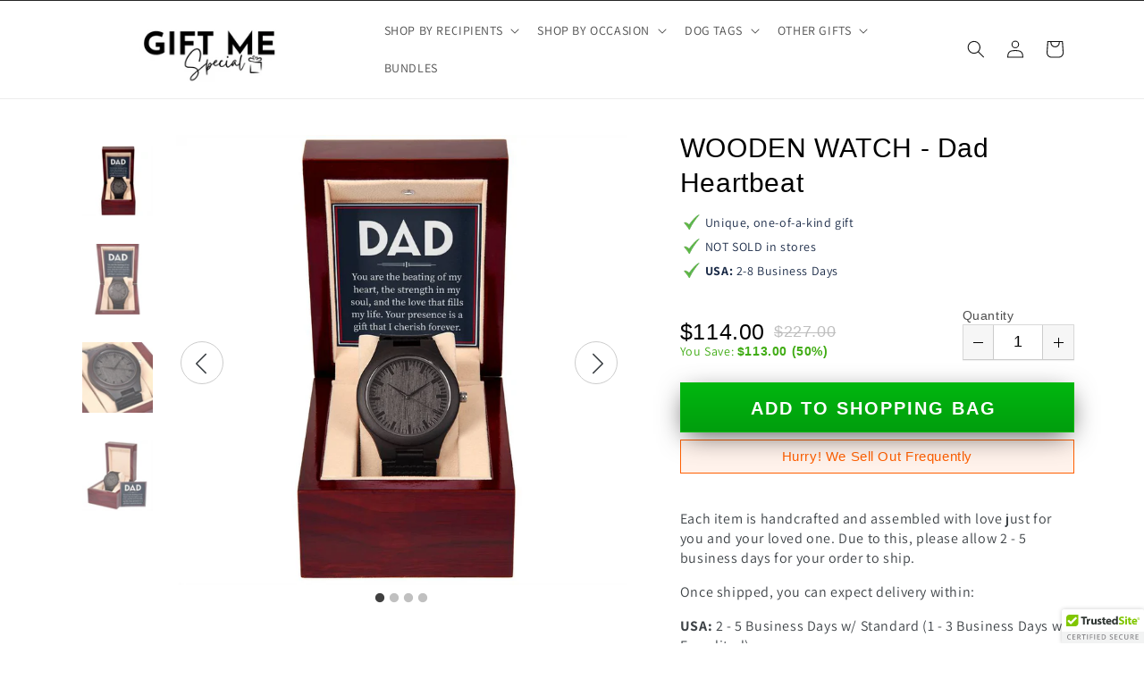

--- FILE ---
content_type: text/html; charset=utf-8
request_url: https://shineon-platform.myshopify.com/pages/reviews-loox-all
body_size: 23605
content:















<!doctype html>
<!--[if IE 9]> <html class="ie9 no-js" lang="en"> <![endif]-->
<!--[if (gt IE 9)|!(IE)]><!--> <html class="no-js" lang="en"> <!--<![endif]-->
<head>

  






    <script>
        window.gtm_id = window.gtm_id || 'GTM-NFVTZS7'
    </script>
    
        <script>
            window.so_dataLayer = window.so_dataLayer || []
        </script>

        <!-- Google Tag Manager -->
        <script>(function(w,d,s,l,i){w[l]=w[l]||[];w[l].push({'gtm.start':
                    new Date().getTime(),event:'gtm.js'});var f=d.getElementsByTagName(s)[0],
                j=d.createElement(s),dl=l!='dataLayer'?'&l='+l:'';j.async=true;j.src=
                'https://www.googletagmanager.com/gtm.js?id='+i+dl;f.parentNode.insertBefore(j,f);
            })(window,document,'script','so_dataLayer','GTM-NFVTZS7');</script>
        <!-- End Google Tag Manager -->
    

    



    <script>

        

        document.addEventListener('DOMContentLoaded', function () {
            const form = document.querySelector('form.so-product-form')

            const createInput = function (name, value) {
                const input = document.createElement('input')
                input.setAttribute('type', 'hidden')
                input.setAttribute('name', name)
                input.setAttribute('value', value)

                return input
            }

            const getUrlParameter = function (name) {
                name = name.replace(/[\[]/, '\\[').replace(/[\]]/, '\\]')
                const regex = new RegExp('[\\?&]' + name + '=([^&#]*)')
                const results = regex.exec(location.search)
                return results === null ? '' : decodeURIComponent(results[1].replace(/\+/g, ' '))
            }

            const shop_google_analytics_id = ''
            const google_analytics_id = 'UA-148971338-2'
            const google_gtm_id = 'GTM-NFVTZS7'
            const facebook_pixel_id = ''

            if (form) {
                const analytics = {
                    shop_google_analytics_id: shop_google_analytics_id,
                    google_analytics_id: google_analytics_id,
                    google_analytics_gtm: google_gtm_id,
                    facebook_pixel_id: facebook_pixel_id,
                }

                form.appendChild(createInput('properties[_analytics]', JSON.stringify(analytics)))
            }
        })
    </script>



    <script>
        document.addEventListener('DOMContentLoaded', function () {

            const shop_ga_analytics = '';

            const bind_product_template_listeners = function () {
                const atc_btn = document.querySelector('.so-btn-add-to-cart')

                const product = null;
                product.current_variant = null;
                product.metafields = null;

                window.shineon.analytics.ga.send_event.view_item({
                    ga_account_id: shop_ga_analytics,
                    product: product,
                    category: 'Jewelry'
                });

                window.shineon.analytics.product_view(product)
            }

            const bind_cart_template_listeners = function () {
                const ptc_btn = document.querySelector('.so-proceed-checkout-btn')
            }

            
        })
    </script>


  <meta charset="utf-8">
  <meta http-equiv="X-UA-Compatible" content="IE=edge,chrome=1">
  <meta name="viewport" content="width=device-width,initial-scale=1">
  <meta name="theme-color" content="#557b97">
  <meta name="google-site-verification" content="1gBflSAFVlGLVAwRTrDaMiEiqCSLW71Z4LlWWkZySok" />
  <meta name="facebook-domain-verification" content="8xt1jfmi5vhfy6ipnsdttml6ljszyd" />
  <link rel="canonical" href="http://shineon.com/pages/reviews-loox-all">

  <script>
    
      localStorage.removeItem('so_mb');
    
  </script>

  















<link rel="shortcut icon" href="//shineon-platform.myshopify.com/cdn/shop/files/favicon_1dc122bb-5ef5-4ca9-a11b-654f711c3592_32x32.png?v=1613782133" type="image/png">

<title>Reviews Loox All
&ndash; Jewelry Order</title><!-- /snippets/social-meta-tags.liquid -->







<meta property="og:site_name" content="Jewelry Order">
<meta property="og:url" content="http://http://shineon.com/pages/reviews-loox-all">
<meta property="og:title" content="Reviews Loox All">
<meta property="og:type" content="website">
<meta property="og:description" content="">
<meta property="og:image" content="http://shineon-platform.myshopify.com/cdn/shop/files/og-image_1200x628.png?v=1626101426">
<meta property="og:image:secure_url" content="https://shineon-platform.myshopify.com/cdn/shop/files/og-image_1200x628.png?v=1626101426">



<meta name="twitter:card" content="summary_large_image">
<meta name="twitter:title" content="Reviews Loox All">
<meta name="twitter:description" content="">


  
  

  <link href="//shineon-platform.myshopify.com/cdn/shop/t/177/assets/owl.carousel.css?v=72533427086365537541662037980" rel="stylesheet" type="text/css" media="all" />
  <link href="//shineon-platform.myshopify.com/cdn/shop/t/177/assets/theme-platform-shineon.scss.css?v=31854163738565699181708437348" rel="stylesheet" type="text/css" media="all" />
    <link href="//shineon-platform.myshopify.com/cdn/shop/t/177/assets/flip.min.css?v=54309561974881033941662037981" rel="stylesheet" type="text/css" media="all" />
    <link href="//shineon-platform.myshopify.com/cdn/shop/t/177/assets/homepage.css?v=13771506447607309251662037994" rel="stylesheet" type="text/css" media="all" />
  

  
  

  <script>
    var theme = {
      strings: {
        addToCart: "Add to Shopping Bag",
        soldOut: "Sold out",
        unavailable: "Unavailable",
        regularPrice: "Regular price",
        sale: "Sale",
        showMore: "Show More",
        showLess: "Show Less",
        addressError: "Error looking up that address",
        addressNoResults: "No results for that address",
        addressQueryLimit: "You have exceeded the Google API usage limit. Consider upgrading to a \u003ca href=\"https:\/\/developers.google.com\/maps\/premium\/usage-limits\"\u003ePremium Plan\u003c\/a\u003e.",
        authError: "There was a problem authenticating your Google Maps account.",
        newWindow: "Opens in a new window.",
        external: "Opens external website.",
        newWindowExternal: "Opens external website in a new window."
      },
      moneyFormat: "${{amount}}"
    }

    document.documentElement.className = document.documentElement.className.replace('no-js', 'js');

  </script>

  <script>!function(f,b,e,v,n,t,s){if(f.fbq)return;n=f.fbq=function(){n.callMethod?n.callMethod.apply(n,arguments):n.queue.push(arguments)};if(!f._fbq)f._fbq=n;n.push=n;n.loaded=!0;n.version='2.0';n.queue=[];t=b.createElement(e);t.async=!0;t.src=v;s=b.getElementsByTagName(e)[0];s.parentNode.insertBefore(t,s)}(window,document,'script','https://connect.facebook.net/en_US/fbevents.js');</script>

  <script>
    window.page_type = "page";
  </script>
  

  

  
    
      













    



<script>
window.shineon = window.shineon || {};
window.shineon.analytics = window.shineon.analytics || {
    debug: false,
    pixel_fires: {
        page_view: false,
        product_view: false
    },
    log: function(message, data) {
        if(this.debug) {
            console.log(message, JSON.stringify(data));
        }
    },
    send_beacon: function(event_name, variants, data) {
        this.log('so.send_beacon',{
            event_name: event_name,
            variants: variants,
            data: data
        });
        document.dispatchEvent(new CustomEvent('shineon.events.' + event_name, {
            detail: {
                variants: variants,
                data: data
            }
        }));
    },
    product_view: function(product, data) {
        this.log('so.product_view');

        this.send_beacon('view', [{
            id: product.current_variant.id,
            quantity: 1,
            amount: product.current_variant.price / 100
        }]);

        if (product.metafields.fb_pixel_id) {
            this.log('so.product_view.init_pixel.fb_pixel_id',{fb_pixel_id: product.metafields.fb_pixel_id });
            shineon.analytics.fb.send_event.init_pixel(product.metafields.fb_pixel_id);
            shineon.analytics.fb.send_event.page_view(product.metafields.fb_pixel_id)
            shineon.analytics.fb.send_event.view_content({
                product: product,
                fb_pixel_id: product.metafields.fb_pixel_id
            });
        }

        if (product.metafields.ga_account_id) {
            this.log('so.product_view.init_pixel.ga_account_id',{ga_account_id: product.metafields.ga_account_id});
            shineon.analytics.ga.send_event.view_item({
                ga_account_id: product.metafields.ga_account_id,
                product: product,
                category: (data || {}).category || 'Jewelry'
            });
        }
    },
    add_to_cart: function(product, quantity) {
        var variant = product.variant || product.current_variant
        var atc_payload = [{
            id: product.current_variant.id,
            quantity: quantity,
            amount: product.current_variant.price / 100 * quantity
        }];
        this.log('so.add_to_cart.fire_beacon',atc_payload);
        this.send_beacon('add_to_cart', atc_payload);
    },
    remove_from_cart: function(cart_item, variant) {
        var rfc_payload = [{
            id: variant.id,
            quantity: cart_item.quantity,
            amount: cart_item.final_line_price / 100
        }];
        this.log('so.remove_from_cart.send_beacon', rfc_payload);

        this.send_beacon('remove_from_cart', rfc_payload);

        try {
            if (variant.metafields.ga_account_id) {
                this.log('so.remove_from_cart.send_google');
                shineon.analytics.ga.send_event.remove_from_cart({
                    'ga_account_id': variant.metafields.ga_account_id,
                    'cart_item': cart_item,
                    'quantity': cart_item.quantity
                });
            }
            if (variant.metafields.fb_pixel_id) {
                this.log('so.remove_from_cart.send_facebook');
                shineon.analytics.fb.send_event.remove_from_cart({
                    'fb_pixel_id': variant.metafields.fb_pixel_id,
                    'variant': variant,
                    'cart_item': cart_item
                });
            }

        } catch (e) {
            console.error(e);
        }
    },
    begin_checkout: function(cart, variants, callback) {
        this.log('so.begin_checkout');

        var ga_promises = {}, fb_promises = {},
            intercart = {ga: {}, fb: {}},
            beacon = [],
            item, variant,
            getNewPromise = function(timeout, key) {
                return new Promise(function(resolve, reject) {
                    setTimeout(resolve, timeout, key);
                });
            },
            filterCartItemsByVariantMetafield = function(cart_items, variants, metafield_key, metafield_value) {
                var items = [], item, variant;
                for (var i = 0; i < cart_items.length; i++) {
                    item = cart_items[i];
                    variant = variants[item.variant_id];
                    if(variant && variant.metafields && variant.metafields[metafield_key] == metafield_value) {
                        items.push(item);
                    }
                }
                return items;
            };

        for (var i = 0, data_cart = cart; i < cart.items.length; i++) {
            item = cart.items[i];
            variant = variants[item.variant_id];

            if (typeof variant === 'undefined') {
                continue;
            }

            this.log('so.begin_checkout.per_cart_item.iteration', {
                item: item,
                variant: variant
            });

            beacon.push({
                id: variant.id,
                quantity: item.quantity,
                amount: item.price / 100 * item.quantity
            });

            if (variant.metafields.ga_account_id) {
                this.log('so.begin_checkout.send_google');
                if(! ga_promises[variant.metafields.ga_account_id]) {
                    ga_promises[variant.metafields.ga_account_id] = getNewPromise(1000, variant.metafields.ga_account_id);
                    data_cart.items = filterCartItemsByVariantMetafield(
                        cart.items, variants, 'ga_account_id', variant.metafields.ga_account_id
                    );
                    shineon.analytics.ga.send_event.begin_checkout({
                        'ga_account_id': variant.metafields.ga_account_id,
                        'cart': data_cart,
                        'callback': ga_promises[variant.metafields.ga_account_id]
                    });
                }
            }

            if (variant.metafields && variant.metafields.fb_pixel_id) {
                shineon.analytics.fb.send_event.initiate_checkout({
                    'fb_pixel_id': variant.metafields.fb_pixel_id,
                    'product': variant,
                    'quantity': item.quantity
                });

                this.log('so.begin_checkout.send_facebook');
            }
        }

        this.send_beacon('begin_checkout', beacon);

        var promises = Object.values(ga_promises);
        Promise.all(promises).then(function(values) {
            callback();
        });
    },
    begin_checkout_with_product: function(product, quantity, callback) {
        var promises = [],
            beacon = [{
                id: product.current_variant.id,
                quantity: quantity,
                amount: product.current_variant.price / 100 * quantity
            }],
            getNewPromise = function(timeout, key) {
                return new Promise(function(resolve, reject) {
                    setTimeout(resolve, timeout, key);
                });
            },
            fb_payload
        ;

        this.log('so.begin_checkout_with_product', {beacon: beacon});

        this.send_beacon('begin_checkout', beacon);

        if (product.metafields.ga_account_id) {
            this.log('so.begin_checkout_with_product.send_google', {ga_account_id: product.metafields.ga_account_id});
            var ga_promise = getNewPromise(1000, product.metafields.ga_account_id), ga_payload;
            promises.push(ga_promise);

            ga_payload = shineon.analytics.ga.send_event.begin_checkout({
                'ga_account_id': product.metafields.ga_account_id,
                'product': product,
                'quantity': quantity,
                'callback': ga_promise
            });
        }

        var fb_pixel_id = product.metafields.fb_pixel_id || null;

        this.log('so.begin_checkout_with_product.send_facebook', {
            fb_pixel_id: fb_pixel_id
        });

        if(fb_pixel_id) {
            fb_payload = shineon.analytics.fb.send_event.initiate_checkout({
                'fb_pixel_id' : fb_pixel_id,
                'product': product,
                'quantity': quantity
            });
        }

        Promise.all(promises).then(function(values) {
            callback();
        });
    },
    checkout: function(checkout, line_items) {
        var item, variant,
            items_grouped_by_ga = {}, items_grouped_by_fb = {},
            beacon = [];

        for (var key in line_items) {
            item = line_items[key];
            variant = item.variant;

            if (typeof variant === 'undefined') {
                continue;
            }

            beacon.push({
                id: variant.id,
                quantity: item.quantity,
                amount: item.price / 100 * item.quantity
            });

            if (variant.metafields) {
                if (variant.metafields.ga_account_id) {
                    this.log('so.checkout.variant.send_google',{
                        ga_account_id: variant.metafields.ga_account_id
                    });
                    if (!items_grouped_by_ga[variant.metafields.ga_account_id]) {
                        items_grouped_by_ga[variant.metafields.ga_account_id] = [];
                    }
                    items_grouped_by_ga[variant.metafields.ga_account_id].push(item);
                }

                if (variant.metafields.fb_pixel_id) {
                    this.log('so.checkout.variant.send_facebook',{
                        fb_pixel_id: variant.metafields.fb_pixel_id
                    });
                    shineon.analytics.fb.send_event.init_pixel(variant.metafields.fb_pixel_id);
                    if (!items_grouped_by_fb[variant.metafields.fb_pixel_id]) {
                        items_grouped_by_fb[variant.metafields.fb_pixel_id] = [];
                    }
                    this.log('so.add-item-fb-group', {
                        pixel: variant.metafields.fb_pixel_id,
                        item: item
                    });
                    items_grouped_by_fb[variant.metafields.fb_pixel_id].push(item);
                }
            }
        }
        if (checkout.step === 'thank_you') {
            this.log('so.checkout.step.thank_you');
            this.send_beacon('purchase', beacon, {
                store_order_id: Shopify.checkout.order_id,
                geolocatedAddress: Shopify.Checkout.geolocatedAddress
            });
        }
        var ga_event_name = checkout.step === 'thank_you'
            ? 'purchase' : 'checkout_step';
        for (var ga_account_id in items_grouped_by_ga) {
            shineon.analytics.ga.send_event[ga_event_name]({
                ga_account_id: ga_account_id,
                checkout: checkout,
                line_items: items_grouped_by_ga[ga_account_id]
            });
        }
        var fb_event_name = checkout.step === 'thank_you'
            ? 'purchase' : checkout.step === 'processing'
                ? 'add_payment_info' : '';
        if(fb_event_name) {
            for (var fb_pixel_id in items_grouped_by_fb) {
                shineon.analytics.fb.send_event[fb_event_name]({
                    fb_pixel_id: fb_pixel_id,
                    checkout: checkout,
                    line_items: items_grouped_by_fb[fb_pixel_id]
                });
            }
        }
    }
};

window.shineon.analytics.ga = window.shineon.analytics.ga || (function() {
    var self = {
        event_label: 'http://shineon.com',
        setAccountId: function (account_id) {
            if (!account_id) {
                console.error('missing ga_account_id');
                return;
            }
            this.gtag('js', new Date());
            this.gtag('config', account_id, {
                'currency': 'USD',
                'cookie_domain': 'http://shineon.com'
            });

            return this;
        },
        getCategoryValue: function (metafields) {
            return metafields == null || Object.keys(metafields)[0] == null
                ? ''
                : [
                    metafields.shape || 'undefined',
                    metafields.type || 'undefined',
                    metafields.metal || 'undefined',
                    metafields.engravable == null
                        ? 'undefined'
                        : parseInt(metafields.engravable) === 1 ? 'engraved' : 'not-engraved',
                    metafields.is_buyer_upload ? 'bu' : 'non-bu',
                    'loox-all-reviews'
                ].join(' | ')
        },
        convert_line_item: function (item, quantity, category_or_metafields) {
            var category = !category_or_metafields
                ? 'Jewelry'
                : (typeof category_or_metafields == 'string'
                    ? category_or_metafields
                    : this.getCategoryValue(category_or_metafields));

            return {
                'id': item.product_id,
                'name': item.product_title,
                'category': category,
                'brand': item.vendor,
                'variant': item.sku,
                'quantity': quantity || item.quantity,
                'price': item.price / 100 + ''
            };
        },
        gtag: function () {
            
                try
                {
                    so_dataLayer.push(arguments);
                }
                catch(e)
                {
                    console.log('gtag func | so_dataLayer', e);
                }
            
        },
        send_event: function(ga_account_id, event_name, event_value) {
            if (ga_account_id) {
                self.setAccountId(ga_account_id);
            }

            
            if (ga_account_id) {
                self.gtag('event', event_name, event_value);
            }
            

            if (shineon.analytics.debug) {
                console.log('sending ga event: #' + ga_account_id + ' ' + event_name + ' value: ' + JSON.stringify(event_value));
            }
        }
    };

    return {
        send_event: {
            view_item: function (data) {
                var product = data.product,
                    variant = data.variant || data.product.current_variant,
                    category = data.category || self.getCategoryValue(data.product.current_variant.metafields),
                    currency = 'USD';

                self.send_event(data.ga_account_id, 'view_item', {
                    items: [{
                        item_id: variant.sku,
                        item_name: variant.name,
                        currency: currency,
                        item_brand: product.vendor,
                        item_category: category,
                        item_variant: variant.title,
                        price: variant.price / 100,
                        quantity: 1
                    }],
                });
            },
            add_to_cart: function (data) {
                var items,
                    callback = data.callback;

                if (data.cart_item && data.quantity) {
                    items = self.convert_line_item(data.cart_item, data.quantity, data.category);
                } else if (data.product) {
                    items = [{
                        'id': data.product.id,
                        'name': data.product.title,
                        'category': data.category || self.getCategoryValue(data.product.current_variant.metafields),
                        'brand': data.product.vendor,
                        'variant': data.product.current_variant.sku,
                        'quantity': data.quantity,
                        'price': data.product.current_variant.price / 100 + ''
                    }];
                } else if (data.items) {
                    items = data.items;
                } else {
                    console.error('[so:ga:add-to-cart] data structure not expected.', data);
                    return;
                }

                self.send_event(data.ga_account_id, 'add_to_cart', {
                    'event_label': self.event_label,
                    'items': items,
                    'event_callback': callback
                });
            },
            remove_from_cart: function (data) {
                self.send_event(data.ga_account_id, 'remove_from_cart', {
                    'event_label': self.event_label,
                    'items': [
                        self.convert_line_item(data.cart_item, data.quantity)
                    ],
                    'event_callback': data.callback
                });
            },
            begin_checkout: function (data) {
                var items, payload;

                if (data.cart) {
                    items = $.map(data.cart.items, function (item) {
                        return self.convert_line_item(item);
                    });
                } else if (data.product && data.quantity) {
                    items = [{
                            'id': data.product.id,
                            'name': data.product.title,
                            'category': data.category || self.getCategoryValue(data.product.current_variant.metafields),
                            'brand': data.product.vendor,
                            'variant': data.product.current_variant.sku,
                            'quantity': data.quantity,
                            'price': data.product.current_variant.price / 100 + ''
                    }];
                } else {
                    console.error('[so:ga:begin-checkout] data structure not expected.', data);
                    return;
                }

                payload = {
                    'event_label': self.event_label,
                    'items': items,
                    'event_callback': data.callback || null
                };

                self.send_event(data.ga_account_id, 'begin_checkout', payload);

                return payload;
            },
            checkout_step: function(data) {
                var products = data.line_items.map(function (item) {
                    return self.convert_line_item(item);
                });
                self.send_event(data.ga_account_id, 'checkout', {
                    'event_label': self.event_label,
                    'actionField': {'step': data.checkout.step},
                    'products': products
                });
            },
            purchase: function (data) {
                var checkout = data.checkout,
                    line_items = data.line_items,
                    products = [],
                    actionField = {
                        id: checkout.transaction_id,
                        revenue: 0
                    };
                for (var i = 0; i < line_items.length; i++) {
                    products.push(self.convert_line_item(line_items[i]));
                    actionField.revenue += line_items[i].price / 100 * line_items[i].quantity;
                }
                self.send_event(data.ga_account_id, 'purchase', {
                    transaction_id: actionField.id,
                    value: actionField.revenue,
                    items: products,
                });
            }
        }
    };
})();



window.shineon.analytics.fb = window.shineon.analytics.fb || (function() {
    var self = {
        pixels: [],
        pixel_fires: {
            page_view: false,
            view_content: false,
            initiate_checkout: false,
            purchase: false
        },
        convert_line_items: function(line_items) {
            var ret = {
                content_ids: [],
                contents: []
            };

            for(var i = 0; i < line_items.length; i++) {
                ret.content_ids.push(line_items[i].product_id);
                ret.contents.push({
                    id: line_items[i].product_id,
                    quantity: line_items[i].quantity
                })
            }
            shineon.analytics.log('fb.convert_line_items', ret);
            return ret;
        },
        convert_checkout: function(checkout, line_items) {
            var converted = self.convert_line_items(line_items);
            converted.value = 0;

            for (var i = 0; i < line_items.length; i++) {
                converted.value += line_items[i].price / 100;
            }
            shineon.analytics.log('fb.convert_checkout', converted);
            return converted;
        },
        event: {
            currency: 'USD',
            init: function(fb_pixel_id) {
                shineon.analytics.log('fb.event.init', {fb_pixel_id: fb_pixel_id});

                if (!fb_pixel_id) {
                    return;
                }
                if (self.pixels.indexOf(fb_pixel_id) === -1) {
                    fbq('init', fb_pixel_id);
                    self.pixels.push(fb_pixel_id);
                }
            },
            send: function(event_name, event_value, custom_event) {
                shineon.analytics.log('fb.event.send',{
                    event_name: event_name,
                    event_value: event_value,
                    custom_event: custom_event
                });
                custom_event
                    ? fbq('trackCustom', event_name, event_value)
                    : fbq('track', event_name, event_value);
            },
            sendSingle: function(fb_pixel_id, event_name, event_value, custom_event) {
                shineon.analytics.log('fb.event.sendSingle',{
                    fb_pixel_id : fb_pixel_id,
                    event_name : event_name,
                    event_value : event_value,
                    custom_event : custom_event
                })

                self.event.init(fb_pixel_id);
                custom_event
                    ? fbq('trackSingleCustom', fb_pixel_id, event_name, event_value)
                    : fbq('trackSingle', fb_pixel_id, event_name, event_value);
            }
        }
    };

    return {
        send_event: {
            init_pixel: function(fb_pixel_id) {
                shineon.analytics.log('fb.send_event.init_pixel',{fb_pixel_id:fb_pixel_id});
                self.event.init(fb_pixel_id);
            },
            page_view: function(fb_pixel_id) {
                if(!self.pixel_fires.page_view) {
                    self.pixel_fires.page_view = true;
                    self.event.sendSingle(fb_pixel_id, 'PageView');
                }
            },
            view_content: function(data) {
                if(!self.pixel_fires.view_content) {
                    self.pixel_fires.view_content = true;
                    shineon.analytics.log('fb.send_event.view_content');
                    if (data.product && data.fb_pixel_id) {
                        self.event.sendSingle(data.fb_pixel_id, 'ViewContent', {
                            content_ids: [data.product.id],
                            content_name: data.product.current_variant.title,
                            content_type: 'product',
                            contents: [{
                                id: data.product.id,
                                quantity: data.quantity || 1
                            }],
                            currency: self.event.currency,
                            value: data.product.current_variant.price / 100
                        });
                    } else {
                        console.error('[so:fb:view-content] data structure not expected.', data);
                    }
                }
            },
            add_to_cart: function(data) {
                if (data.product && data.quantity && data.fb_pixel_id) {
                    fb_atc_payload = {
                        content_ids: [data.product.id],
                        content_name: data.product.current_variant.title,
                        content_type: 'product',
                        contents: [{
                            id: data.product.id,
                            quantity: data.quantity
                        }],
                        currency: self.event.currency,
                        value: data.product.current_variant.price / 100
                    }
                    shineon.analytics.log('fb.send_event.add_to_cart',fb_atc_payload);
                    self.event.sendSingle(data.fb_pixel_id, 'AddToCart', fb_atc_payload);
                } else {
                    console.error('[so:fb:add-to-cart] data structure not expected.', data);
                    console.dir(data);
                }
            },
            remove_from_cart: function(data) {
                var fb_rfc_payload;
                if (data.product && data.quantity && data.fb_pixel_id) {
                    fb_rfc_payload = {
                        content_ids: [data.product.id],
                        content_name: data.product.current_variant.title,
                        content_type: 'product',
                        contents: [{
                            id: data.product.id,
                            quantity: data.quantity
                        }],
                        currency: self.event.currency,
                        value: data.product.current_variant.price / 100
                    }
                    self.event.sendSingle(data.fb_pixel_id, 'RemoveFromCart', fb_rfc_payload, true);
                } else if (data.cart_item && data.fb_pixel_id) {
                    fb_rfc_payload = {
                        content_ids: [data.cart_item.product_id],
                        content_name: data.variant.title,
                        content_type: 'product',
                        contents: [{
                            id: data.cart_item.product_id,
                            quantity: data.cart_item.quantity
                        }],
                        currency: self.event.currency,
                        value: data.variant.price / 100
                    }
                    self.event.sendSingle(data.fb_pixel_id,'RemoveFromCart', fb_rfc_payload, true);
                } else {
                    fb_rfc_payload = "Invalid Object Structure";
                    console.error('[so:fb:remove-from-cart] data structure not expected.', data);
                }
                shineon.analytics.log('fb.send_event.remove_from_cart', fb_rfc_payload);
            },
            initiate_checkout: function(data) {
                if(!self.pixel_fires.initiate_checkout) {
                    self.pixel_fires.initiate_checkout = true;
                    var payload;
                    // content_category, content_ids, contents, currency, num_items, value
                    if (data.cart && data.cart.items) {
                        var converted_cart = self.convert_line_items(data.cart.items);
                        payload = {
                            content_ids: converted_cart.content_ids,
                            content_type: 'product',
                            contents: converted_cart.contents,
                            currency: data.cart.currency.iso_code || self.event.currency,
                            num_items: converted_cart.content_ids.length,
                            value: data.cart.total_price / 100
                        };
                    } else if (data.product && data.quantity) {
                        payload = {
                            content_ids: [data.product.id],
                            contents: [{
                                id: data.product.id,
                                quantity: data.quantity || 1
                            }],
                            content_type: 'product',
                            currency: self.event.currency,
                            num_items: 1,
                            value: data.product.price / 100
                        };
                    } else {
                        console.error('[so:fb:initiate-checkout] data structure not expected.', data);
                        return null;
                    }
                    self.event.sendSingle(data.fb_pixel_id, 'InitiateCheckout', payload);

                    return payload;
                }
            },
            add_payment_info: function(data) {
                return;
                // var checkout = data.checkout,
                //     line_items = data.line_items,
                //     converted_checkout = self.convert_checkout(checkout, line_items);
                //
                // self.event.send(data.fb_pixel_id, 'AddPaymentInfo', {
                //     content_ids: converted_checkout.content_ids,
                //     contents: converted_checkout.contents,
                //     currency: checkout.currency.iso_code || self.event.currency,
                //     num_items: converted_checkout.content_ids.length,
                //     value: converted_checkout.value
                // });
            },
            purchase: function(data) {
                if(!self.pixel_fires.purchase) {
                    self.pixel_fires.purchase = true;
                    var checkout = data.checkout,
                        line_items = data.line_items,
                        converted_checkout = self.convert_checkout(checkout, line_items),
                        payload
                    ;
                    payload = {
                        content_ids: converted_checkout.content_ids,
                        contents: converted_checkout.contents,
                        content_type: 'product',
                        currency: checkout.currency.iso_code || self.event.currency,
                        num_items: converted_checkout.content_ids.length,
                        value: converted_checkout.value
                    }
                    shineon.analytics.log('fb.send_event.purchase', payload);
                    self.event.sendSingle(data.fb_pixel_id, 'Purchase', payload,true);
                }
            }
        }
    }
})();



</script>
















  <!--[if (lte IE 9) ]><script src="//shineon-platform.myshopify.com/cdn/shop/t/177/assets/match-media.min.js?v=22265819453975888031662037985" type="text/javascript"></script><![endif]--><!--[if (gt IE 9)|!(IE)]><!--><script src="//shineon-platform.myshopify.com/cdn/shop/t/177/assets/vendor-shineon.js?v=150292368076702203331662037986" defer="defer"></script><!--<![endif]-->
  <!--[if lte IE 9]><script src="//shineon-platform.myshopify.com/cdn/shop/t/177/assets/vendor-shineon.js?v=150292368076702203331662037986"></script><![endif]-->

  <!--[if (gt IE 9)|!(IE)]><!--><script src="//shineon-platform.myshopify.com/cdn/shop/t/177/assets/theme-platform-shineon.js?v=172469803628417412801662037994" defer="defer"></script><!--<![endif]-->
  <!--[if lte IE 9]><script src="//shineon-platform.myshopify.com/cdn/shop/t/177/assets/theme-platform-shineon.js?v=172469803628417412801662037994"></script><![endif]-->

  <script>window.performance && window.performance.mark && window.performance.mark('shopify.content_for_header.start');</script><meta id="shopify-digital-wallet" name="shopify-digital-wallet" content="/7724204096/digital_wallets/dialog">
<meta name="shopify-checkout-api-token" content="27e8b231833b798512e5821a7b1c6c6d">
<meta id="in-context-paypal-metadata" data-shop-id="7724204096" data-venmo-supported="false" data-environment="production" data-locale="en_US" data-paypal-v4="true" data-currency="USD">
<script async="async" src="/checkouts/internal/preloads.js?locale=en-US"></script>
<link rel="preconnect" href="https://shop.app" crossorigin="anonymous">
<script async="async" src="https://shop.app/checkouts/internal/preloads.js?locale=en-US&shop_id=7724204096" crossorigin="anonymous"></script>
<script id="shopify-features" type="application/json">{"accessToken":"27e8b231833b798512e5821a7b1c6c6d","betas":["rich-media-storefront-analytics"],"domain":"shineon-platform.myshopify.com","predictiveSearch":true,"shopId":7724204096,"locale":"en"}</script>
<script>var Shopify = Shopify || {};
Shopify.shop = "shineon-platform.myshopify.com";
Shopify.locale = "en";
Shopify.currency = {"active":"USD","rate":"1.0"};
Shopify.country = "US";
Shopify.theme = {"name":"theme-shineon-platform-debut\/develop","id":121694584896,"schema_name":"Debut","schema_version":"7.1.0","theme_store_id":null,"role":"main"};
Shopify.theme.handle = "null";
Shopify.theme.style = {"id":null,"handle":null};
Shopify.cdnHost = "shineon-platform.myshopify.com/cdn";
Shopify.routes = Shopify.routes || {};
Shopify.routes.root = "/";</script>
<script type="module">!function(o){(o.Shopify=o.Shopify||{}).modules=!0}(window);</script>
<script>!function(o){function n(){var o=[];function n(){o.push(Array.prototype.slice.apply(arguments))}return n.q=o,n}var t=o.Shopify=o.Shopify||{};t.loadFeatures=n(),t.autoloadFeatures=n()}(window);</script>
<script>
  window.ShopifyPay = window.ShopifyPay || {};
  window.ShopifyPay.apiHost = "shop.app\/pay";
  window.ShopifyPay.redirectState = null;
</script>
<script id="shop-js-analytics" type="application/json">{"pageType":"page"}</script>
<script defer="defer" async type="module" src="//shineon-platform.myshopify.com/cdn/shopifycloud/shop-js/modules/v2/client.init-shop-cart-sync_C5BV16lS.en.esm.js"></script>
<script defer="defer" async type="module" src="//shineon-platform.myshopify.com/cdn/shopifycloud/shop-js/modules/v2/chunk.common_CygWptCX.esm.js"></script>
<script type="module">
  await import("//shineon-platform.myshopify.com/cdn/shopifycloud/shop-js/modules/v2/client.init-shop-cart-sync_C5BV16lS.en.esm.js");
await import("//shineon-platform.myshopify.com/cdn/shopifycloud/shop-js/modules/v2/chunk.common_CygWptCX.esm.js");

  window.Shopify.SignInWithShop?.initShopCartSync?.({"fedCMEnabled":true,"windoidEnabled":true});

</script>
<script>
  window.Shopify = window.Shopify || {};
  if (!window.Shopify.featureAssets) window.Shopify.featureAssets = {};
  window.Shopify.featureAssets['shop-js'] = {"shop-cart-sync":["modules/v2/client.shop-cart-sync_ZFArdW7E.en.esm.js","modules/v2/chunk.common_CygWptCX.esm.js"],"init-fed-cm":["modules/v2/client.init-fed-cm_CmiC4vf6.en.esm.js","modules/v2/chunk.common_CygWptCX.esm.js"],"shop-button":["modules/v2/client.shop-button_tlx5R9nI.en.esm.js","modules/v2/chunk.common_CygWptCX.esm.js"],"shop-cash-offers":["modules/v2/client.shop-cash-offers_DOA2yAJr.en.esm.js","modules/v2/chunk.common_CygWptCX.esm.js","modules/v2/chunk.modal_D71HUcav.esm.js"],"init-windoid":["modules/v2/client.init-windoid_sURxWdc1.en.esm.js","modules/v2/chunk.common_CygWptCX.esm.js"],"shop-toast-manager":["modules/v2/client.shop-toast-manager_ClPi3nE9.en.esm.js","modules/v2/chunk.common_CygWptCX.esm.js"],"init-shop-email-lookup-coordinator":["modules/v2/client.init-shop-email-lookup-coordinator_B8hsDcYM.en.esm.js","modules/v2/chunk.common_CygWptCX.esm.js"],"init-shop-cart-sync":["modules/v2/client.init-shop-cart-sync_C5BV16lS.en.esm.js","modules/v2/chunk.common_CygWptCX.esm.js"],"avatar":["modules/v2/client.avatar_BTnouDA3.en.esm.js"],"pay-button":["modules/v2/client.pay-button_FdsNuTd3.en.esm.js","modules/v2/chunk.common_CygWptCX.esm.js"],"init-customer-accounts":["modules/v2/client.init-customer-accounts_DxDtT_ad.en.esm.js","modules/v2/client.shop-login-button_C5VAVYt1.en.esm.js","modules/v2/chunk.common_CygWptCX.esm.js","modules/v2/chunk.modal_D71HUcav.esm.js"],"init-shop-for-new-customer-accounts":["modules/v2/client.init-shop-for-new-customer-accounts_ChsxoAhi.en.esm.js","modules/v2/client.shop-login-button_C5VAVYt1.en.esm.js","modules/v2/chunk.common_CygWptCX.esm.js","modules/v2/chunk.modal_D71HUcav.esm.js"],"shop-login-button":["modules/v2/client.shop-login-button_C5VAVYt1.en.esm.js","modules/v2/chunk.common_CygWptCX.esm.js","modules/v2/chunk.modal_D71HUcav.esm.js"],"init-customer-accounts-sign-up":["modules/v2/client.init-customer-accounts-sign-up_CPSyQ0Tj.en.esm.js","modules/v2/client.shop-login-button_C5VAVYt1.en.esm.js","modules/v2/chunk.common_CygWptCX.esm.js","modules/v2/chunk.modal_D71HUcav.esm.js"],"shop-follow-button":["modules/v2/client.shop-follow-button_Cva4Ekp9.en.esm.js","modules/v2/chunk.common_CygWptCX.esm.js","modules/v2/chunk.modal_D71HUcav.esm.js"],"checkout-modal":["modules/v2/client.checkout-modal_BPM8l0SH.en.esm.js","modules/v2/chunk.common_CygWptCX.esm.js","modules/v2/chunk.modal_D71HUcav.esm.js"],"lead-capture":["modules/v2/client.lead-capture_Bi8yE_yS.en.esm.js","modules/v2/chunk.common_CygWptCX.esm.js","modules/v2/chunk.modal_D71HUcav.esm.js"],"shop-login":["modules/v2/client.shop-login_D6lNrXab.en.esm.js","modules/v2/chunk.common_CygWptCX.esm.js","modules/v2/chunk.modal_D71HUcav.esm.js"],"payment-terms":["modules/v2/client.payment-terms_CZxnsJam.en.esm.js","modules/v2/chunk.common_CygWptCX.esm.js","modules/v2/chunk.modal_D71HUcav.esm.js"]};
</script>
<script>(function() {
  var isLoaded = false;
  function asyncLoad() {
    if (isLoaded) return;
    isLoaded = true;
    var urls = ["https:\/\/loox.io\/widget\/Vkb_kCtm5u\/loox.1711474308670.js?shop=shineon-platform.myshopify.com"];
    for (var i = 0; i < urls.length; i++) {
      var s = document.createElement('script');
      s.type = 'text/javascript';
      s.async = true;
      s.src = urls[i];
      var x = document.getElementsByTagName('script')[0];
      x.parentNode.insertBefore(s, x);
    }
  };
  if(window.attachEvent) {
    window.attachEvent('onload', asyncLoad);
  } else {
    window.addEventListener('load', asyncLoad, false);
  }
})();</script>
<script id="__st">var __st={"a":7724204096,"offset":-18000,"reqid":"09b82d74-9a17-4df0-a6df-280ff5532b09-1768802539","pageurl":"shineon-platform.myshopify.com\/pages\/reviews-loox-all","s":"pages-50436603968","u":"92075ea2e45b","p":"page","rtyp":"page","rid":50436603968};</script>
<script>window.ShopifyPaypalV4VisibilityTracking = true;</script>
<script id="captcha-bootstrap">!function(){'use strict';const t='contact',e='account',n='new_comment',o=[[t,t],['blogs',n],['comments',n],[t,'customer']],c=[[e,'customer_login'],[e,'guest_login'],[e,'recover_customer_password'],[e,'create_customer']],r=t=>t.map((([t,e])=>`form[action*='/${t}']:not([data-nocaptcha='true']) input[name='form_type'][value='${e}']`)).join(','),a=t=>()=>t?[...document.querySelectorAll(t)].map((t=>t.form)):[];function s(){const t=[...o],e=r(t);return a(e)}const i='password',u='form_key',d=['recaptcha-v3-token','g-recaptcha-response','h-captcha-response',i],f=()=>{try{return window.sessionStorage}catch{return}},m='__shopify_v',_=t=>t.elements[u];function p(t,e,n=!1){try{const o=window.sessionStorage,c=JSON.parse(o.getItem(e)),{data:r}=function(t){const{data:e,action:n}=t;return t[m]||n?{data:e,action:n}:{data:t,action:n}}(c);for(const[e,n]of Object.entries(r))t.elements[e]&&(t.elements[e].value=n);n&&o.removeItem(e)}catch(o){console.error('form repopulation failed',{error:o})}}const l='form_type',E='cptcha';function T(t){t.dataset[E]=!0}const w=window,h=w.document,L='Shopify',v='ce_forms',y='captcha';let A=!1;((t,e)=>{const n=(g='f06e6c50-85a8-45c8-87d0-21a2b65856fe',I='https://cdn.shopify.com/shopifycloud/storefront-forms-hcaptcha/ce_storefront_forms_captcha_hcaptcha.v1.5.2.iife.js',D={infoText:'Protected by hCaptcha',privacyText:'Privacy',termsText:'Terms'},(t,e,n)=>{const o=w[L][v],c=o.bindForm;if(c)return c(t,g,e,D).then(n);var r;o.q.push([[t,g,e,D],n]),r=I,A||(h.body.append(Object.assign(h.createElement('script'),{id:'captcha-provider',async:!0,src:r})),A=!0)});var g,I,D;w[L]=w[L]||{},w[L][v]=w[L][v]||{},w[L][v].q=[],w[L][y]=w[L][y]||{},w[L][y].protect=function(t,e){n(t,void 0,e),T(t)},Object.freeze(w[L][y]),function(t,e,n,w,h,L){const[v,y,A,g]=function(t,e,n){const i=e?o:[],u=t?c:[],d=[...i,...u],f=r(d),m=r(i),_=r(d.filter((([t,e])=>n.includes(e))));return[a(f),a(m),a(_),s()]}(w,h,L),I=t=>{const e=t.target;return e instanceof HTMLFormElement?e:e&&e.form},D=t=>v().includes(t);t.addEventListener('submit',(t=>{const e=I(t);if(!e)return;const n=D(e)&&!e.dataset.hcaptchaBound&&!e.dataset.recaptchaBound,o=_(e),c=g().includes(e)&&(!o||!o.value);(n||c)&&t.preventDefault(),c&&!n&&(function(t){try{if(!f())return;!function(t){const e=f();if(!e)return;const n=_(t);if(!n)return;const o=n.value;o&&e.removeItem(o)}(t);const e=Array.from(Array(32),(()=>Math.random().toString(36)[2])).join('');!function(t,e){_(t)||t.append(Object.assign(document.createElement('input'),{type:'hidden',name:u})),t.elements[u].value=e}(t,e),function(t,e){const n=f();if(!n)return;const o=[...t.querySelectorAll(`input[type='${i}']`)].map((({name:t})=>t)),c=[...d,...o],r={};for(const[a,s]of new FormData(t).entries())c.includes(a)||(r[a]=s);n.setItem(e,JSON.stringify({[m]:1,action:t.action,data:r}))}(t,e)}catch(e){console.error('failed to persist form',e)}}(e),e.submit())}));const S=(t,e)=>{t&&!t.dataset[E]&&(n(t,e.some((e=>e===t))),T(t))};for(const o of['focusin','change'])t.addEventListener(o,(t=>{const e=I(t);D(e)&&S(e,y())}));const B=e.get('form_key'),M=e.get(l),P=B&&M;t.addEventListener('DOMContentLoaded',(()=>{const t=y();if(P)for(const e of t)e.elements[l].value===M&&p(e,B);[...new Set([...A(),...v().filter((t=>'true'===t.dataset.shopifyCaptcha))])].forEach((e=>S(e,t)))}))}(h,new URLSearchParams(w.location.search),n,t,e,['guest_login'])})(!0,!0)}();</script>
<script integrity="sha256-4kQ18oKyAcykRKYeNunJcIwy7WH5gtpwJnB7kiuLZ1E=" data-source-attribution="shopify.loadfeatures" defer="defer" src="//shineon-platform.myshopify.com/cdn/shopifycloud/storefront/assets/storefront/load_feature-a0a9edcb.js" crossorigin="anonymous"></script>
<script crossorigin="anonymous" defer="defer" src="//shineon-platform.myshopify.com/cdn/shopifycloud/storefront/assets/shopify_pay/storefront-65b4c6d7.js?v=20250812"></script>
<script data-source-attribution="shopify.dynamic_checkout.dynamic.init">var Shopify=Shopify||{};Shopify.PaymentButton=Shopify.PaymentButton||{isStorefrontPortableWallets:!0,init:function(){window.Shopify.PaymentButton.init=function(){};var t=document.createElement("script");t.src="https://shineon-platform.myshopify.com/cdn/shopifycloud/portable-wallets/latest/portable-wallets.en.js",t.type="module",document.head.appendChild(t)}};
</script>
<script data-source-attribution="shopify.dynamic_checkout.buyer_consent">
  function portableWalletsHideBuyerConsent(e){var t=document.getElementById("shopify-buyer-consent"),n=document.getElementById("shopify-subscription-policy-button");t&&n&&(t.classList.add("hidden"),t.setAttribute("aria-hidden","true"),n.removeEventListener("click",e))}function portableWalletsShowBuyerConsent(e){var t=document.getElementById("shopify-buyer-consent"),n=document.getElementById("shopify-subscription-policy-button");t&&n&&(t.classList.remove("hidden"),t.removeAttribute("aria-hidden"),n.addEventListener("click",e))}window.Shopify?.PaymentButton&&(window.Shopify.PaymentButton.hideBuyerConsent=portableWalletsHideBuyerConsent,window.Shopify.PaymentButton.showBuyerConsent=portableWalletsShowBuyerConsent);
</script>
<script data-source-attribution="shopify.dynamic_checkout.cart.bootstrap">document.addEventListener("DOMContentLoaded",(function(){function t(){return document.querySelector("shopify-accelerated-checkout-cart, shopify-accelerated-checkout")}if(t())Shopify.PaymentButton.init();else{new MutationObserver((function(e,n){t()&&(Shopify.PaymentButton.init(),n.disconnect())})).observe(document.body,{childList:!0,subtree:!0})}}));
</script>
<link id="shopify-accelerated-checkout-styles" rel="stylesheet" media="screen" href="https://shineon-platform.myshopify.com/cdn/shopifycloud/portable-wallets/latest/accelerated-checkout-backwards-compat.css" crossorigin="anonymous">
<style id="shopify-accelerated-checkout-cart">
        #shopify-buyer-consent {
  margin-top: 1em;
  display: inline-block;
  width: 100%;
}

#shopify-buyer-consent.hidden {
  display: none;
}

#shopify-subscription-policy-button {
  background: none;
  border: none;
  padding: 0;
  text-decoration: underline;
  font-size: inherit;
  cursor: pointer;
}

#shopify-subscription-policy-button::before {
  box-shadow: none;
}

      </style>
<link rel="stylesheet" media="screen" href="//shineon-platform.myshopify.com/cdn/shop/t/177/compiled_assets/styles.css?v=76630">
<script>window.performance && window.performance.mark && window.performance.mark('shopify.content_for_header.end');</script>

<!--Gem_Page_Header_Script-->
<!-- "snippets/gem-app-header-scripts.liquid" was not rendered, the associated app was uninstalled -->
<!--End_Gem_Page_Header_Script-->

  <script>var loox_global_hash = '1763973993070';</script><style>.loox-reviews-default { max-width: 1200px; margin: 0 auto; }.loox-rating .loox-icon { color:#FFA300; }
:root { --lxs-rating-icon-color: #FFA300; }</style>
  
  <script type="text/javascript">
    !function(e){if(!window.pintrk){window.pintrk=function()
    {window.pintrk.queue.push(Array.prototype.slice.call(arguments))};var
    n=window.pintrk;n.queue=[],n.version="3.0";var
    t=document.createElement("script");t.async=!0,t.src=e;var
    r=document.getElementsByTagName("script")[0];r.parentNode.insertBefore(t,r)}}
    ("https://s.pinimg.com/ct/core.js");

    pintrk('load','2613338983340', { em: '', });
    pintrk('page');
  </script>
  <noscript>
    <img height="1" width="1" style="display:none;" alt=""
    src="https://ct.pinterest.com/v3/?tid=2613338983340&noscript=1" />
  </noscript>



  <script type="text/javascript">
    window.addEventListener("DOMContentLoaded", function(event) {
        $('.site-header__logo').css('opacity', '1');
        $('.made-shopify span').css('opacity', '1');
    });
  </script>
  <style type="text/css">
  
  
    #shopify-section-1623847040d56e00a6,
    #shopify-section-1623847028eb3b4fc0,
    #shopify-section-162384710566f8c89f,
    #shopify-section-16238472155de0bd21,
    #shopify-section-1623847243d6a9086f,
    #shopify-section-1623847295150fa9bf,
    #shopify-section-16238473327a3041fb,
    #shopify-section-16238473425dcf26ce {
      display: none;
    }
  
  </style>
  <script src="https://cdn.attn.tv/shineon/dtag.js"></script>

<link href="https://monorail-edge.shopifysvc.com" rel="dns-prefetch">
<script>(function(){if ("sendBeacon" in navigator && "performance" in window) {try {var session_token_from_headers = performance.getEntriesByType('navigation')[0].serverTiming.find(x => x.name == '_s').description;} catch {var session_token_from_headers = undefined;}var session_cookie_matches = document.cookie.match(/_shopify_s=([^;]*)/);var session_token_from_cookie = session_cookie_matches && session_cookie_matches.length === 2 ? session_cookie_matches[1] : "";var session_token = session_token_from_headers || session_token_from_cookie || "";function handle_abandonment_event(e) {var entries = performance.getEntries().filter(function(entry) {return /monorail-edge.shopifysvc.com/.test(entry.name);});if (!window.abandonment_tracked && entries.length === 0) {window.abandonment_tracked = true;var currentMs = Date.now();var navigation_start = performance.timing.navigationStart;var payload = {shop_id: 7724204096,url: window.location.href,navigation_start,duration: currentMs - navigation_start,session_token,page_type: "page"};window.navigator.sendBeacon("https://monorail-edge.shopifysvc.com/v1/produce", JSON.stringify({schema_id: "online_store_buyer_site_abandonment/1.1",payload: payload,metadata: {event_created_at_ms: currentMs,event_sent_at_ms: currentMs}}));}}window.addEventListener('pagehide', handle_abandonment_event);}}());</script>
<script id="web-pixels-manager-setup">(function e(e,d,r,n,o){if(void 0===o&&(o={}),!Boolean(null===(a=null===(i=window.Shopify)||void 0===i?void 0:i.analytics)||void 0===a?void 0:a.replayQueue)){var i,a;window.Shopify=window.Shopify||{};var t=window.Shopify;t.analytics=t.analytics||{};var s=t.analytics;s.replayQueue=[],s.publish=function(e,d,r){return s.replayQueue.push([e,d,r]),!0};try{self.performance.mark("wpm:start")}catch(e){}var l=function(){var e={modern:/Edge?\/(1{2}[4-9]|1[2-9]\d|[2-9]\d{2}|\d{4,})\.\d+(\.\d+|)|Firefox\/(1{2}[4-9]|1[2-9]\d|[2-9]\d{2}|\d{4,})\.\d+(\.\d+|)|Chrom(ium|e)\/(9{2}|\d{3,})\.\d+(\.\d+|)|(Maci|X1{2}).+ Version\/(15\.\d+|(1[6-9]|[2-9]\d|\d{3,})\.\d+)([,.]\d+|)( \(\w+\)|)( Mobile\/\w+|) Safari\/|Chrome.+OPR\/(9{2}|\d{3,})\.\d+\.\d+|(CPU[ +]OS|iPhone[ +]OS|CPU[ +]iPhone|CPU IPhone OS|CPU iPad OS)[ +]+(15[._]\d+|(1[6-9]|[2-9]\d|\d{3,})[._]\d+)([._]\d+|)|Android:?[ /-](13[3-9]|1[4-9]\d|[2-9]\d{2}|\d{4,})(\.\d+|)(\.\d+|)|Android.+Firefox\/(13[5-9]|1[4-9]\d|[2-9]\d{2}|\d{4,})\.\d+(\.\d+|)|Android.+Chrom(ium|e)\/(13[3-9]|1[4-9]\d|[2-9]\d{2}|\d{4,})\.\d+(\.\d+|)|SamsungBrowser\/([2-9]\d|\d{3,})\.\d+/,legacy:/Edge?\/(1[6-9]|[2-9]\d|\d{3,})\.\d+(\.\d+|)|Firefox\/(5[4-9]|[6-9]\d|\d{3,})\.\d+(\.\d+|)|Chrom(ium|e)\/(5[1-9]|[6-9]\d|\d{3,})\.\d+(\.\d+|)([\d.]+$|.*Safari\/(?![\d.]+ Edge\/[\d.]+$))|(Maci|X1{2}).+ Version\/(10\.\d+|(1[1-9]|[2-9]\d|\d{3,})\.\d+)([,.]\d+|)( \(\w+\)|)( Mobile\/\w+|) Safari\/|Chrome.+OPR\/(3[89]|[4-9]\d|\d{3,})\.\d+\.\d+|(CPU[ +]OS|iPhone[ +]OS|CPU[ +]iPhone|CPU IPhone OS|CPU iPad OS)[ +]+(10[._]\d+|(1[1-9]|[2-9]\d|\d{3,})[._]\d+)([._]\d+|)|Android:?[ /-](13[3-9]|1[4-9]\d|[2-9]\d{2}|\d{4,})(\.\d+|)(\.\d+|)|Mobile Safari.+OPR\/([89]\d|\d{3,})\.\d+\.\d+|Android.+Firefox\/(13[5-9]|1[4-9]\d|[2-9]\d{2}|\d{4,})\.\d+(\.\d+|)|Android.+Chrom(ium|e)\/(13[3-9]|1[4-9]\d|[2-9]\d{2}|\d{4,})\.\d+(\.\d+|)|Android.+(UC? ?Browser|UCWEB|U3)[ /]?(15\.([5-9]|\d{2,})|(1[6-9]|[2-9]\d|\d{3,})\.\d+)\.\d+|SamsungBrowser\/(5\.\d+|([6-9]|\d{2,})\.\d+)|Android.+MQ{2}Browser\/(14(\.(9|\d{2,})|)|(1[5-9]|[2-9]\d|\d{3,})(\.\d+|))(\.\d+|)|K[Aa][Ii]OS\/(3\.\d+|([4-9]|\d{2,})\.\d+)(\.\d+|)/},d=e.modern,r=e.legacy,n=navigator.userAgent;return n.match(d)?"modern":n.match(r)?"legacy":"unknown"}(),u="modern"===l?"modern":"legacy",c=(null!=n?n:{modern:"",legacy:""})[u],f=function(e){return[e.baseUrl,"/wpm","/b",e.hashVersion,"modern"===e.buildTarget?"m":"l",".js"].join("")}({baseUrl:d,hashVersion:r,buildTarget:u}),m=function(e){var d=e.version,r=e.bundleTarget,n=e.surface,o=e.pageUrl,i=e.monorailEndpoint;return{emit:function(e){var a=e.status,t=e.errorMsg,s=(new Date).getTime(),l=JSON.stringify({metadata:{event_sent_at_ms:s},events:[{schema_id:"web_pixels_manager_load/3.1",payload:{version:d,bundle_target:r,page_url:o,status:a,surface:n,error_msg:t},metadata:{event_created_at_ms:s}}]});if(!i)return console&&console.warn&&console.warn("[Web Pixels Manager] No Monorail endpoint provided, skipping logging."),!1;try{return self.navigator.sendBeacon.bind(self.navigator)(i,l)}catch(e){}var u=new XMLHttpRequest;try{return u.open("POST",i,!0),u.setRequestHeader("Content-Type","text/plain"),u.send(l),!0}catch(e){return console&&console.warn&&console.warn("[Web Pixels Manager] Got an unhandled error while logging to Monorail."),!1}}}}({version:r,bundleTarget:l,surface:e.surface,pageUrl:self.location.href,monorailEndpoint:e.monorailEndpoint});try{o.browserTarget=l,function(e){var d=e.src,r=e.async,n=void 0===r||r,o=e.onload,i=e.onerror,a=e.sri,t=e.scriptDataAttributes,s=void 0===t?{}:t,l=document.createElement("script"),u=document.querySelector("head"),c=document.querySelector("body");if(l.async=n,l.src=d,a&&(l.integrity=a,l.crossOrigin="anonymous"),s)for(var f in s)if(Object.prototype.hasOwnProperty.call(s,f))try{l.dataset[f]=s[f]}catch(e){}if(o&&l.addEventListener("load",o),i&&l.addEventListener("error",i),u)u.appendChild(l);else{if(!c)throw new Error("Did not find a head or body element to append the script");c.appendChild(l)}}({src:f,async:!0,onload:function(){if(!function(){var e,d;return Boolean(null===(d=null===(e=window.Shopify)||void 0===e?void 0:e.analytics)||void 0===d?void 0:d.initialized)}()){var d=window.webPixelsManager.init(e)||void 0;if(d){var r=window.Shopify.analytics;r.replayQueue.forEach((function(e){var r=e[0],n=e[1],o=e[2];d.publishCustomEvent(r,n,o)})),r.replayQueue=[],r.publish=d.publishCustomEvent,r.visitor=d.visitor,r.initialized=!0}}},onerror:function(){return m.emit({status:"failed",errorMsg:"".concat(f," has failed to load")})},sri:function(e){var d=/^sha384-[A-Za-z0-9+/=]+$/;return"string"==typeof e&&d.test(e)}(c)?c:"",scriptDataAttributes:o}),m.emit({status:"loading"})}catch(e){m.emit({status:"failed",errorMsg:(null==e?void 0:e.message)||"Unknown error"})}}})({shopId: 7724204096,storefrontBaseUrl: "https://shineon.com",extensionsBaseUrl: "https://extensions.shopifycdn.com/cdn/shopifycloud/web-pixels-manager",monorailEndpoint: "https://monorail-edge.shopifysvc.com/unstable/produce_batch",surface: "storefront-renderer",enabledBetaFlags: ["2dca8a86"],webPixelsConfigList: [{"id":"shopify-app-pixel","configuration":"{}","eventPayloadVersion":"v1","runtimeContext":"STRICT","scriptVersion":"0450","apiClientId":"shopify-pixel","type":"APP","privacyPurposes":["ANALYTICS","MARKETING"]},{"id":"shopify-custom-pixel","eventPayloadVersion":"v1","runtimeContext":"LAX","scriptVersion":"0450","apiClientId":"shopify-pixel","type":"CUSTOM","privacyPurposes":["ANALYTICS","MARKETING"]}],isMerchantRequest: false,initData: {"shop":{"name":"Jewelry Order","paymentSettings":{"currencyCode":"USD"},"myshopifyDomain":"shineon-platform.myshopify.com","countryCode":"US","storefrontUrl":"http:\/\/shineon.com"},"customer":null,"cart":null,"checkout":null,"productVariants":[],"purchasingCompany":null},},"https://shineon-platform.myshopify.com/cdn","fcfee988w5aeb613cpc8e4bc33m6693e112",{"modern":"","legacy":""},{"shopId":"7724204096","storefrontBaseUrl":"https:\/\/shineon.com","extensionBaseUrl":"https:\/\/extensions.shopifycdn.com\/cdn\/shopifycloud\/web-pixels-manager","surface":"storefront-renderer","enabledBetaFlags":"[\"2dca8a86\"]","isMerchantRequest":"false","hashVersion":"fcfee988w5aeb613cpc8e4bc33m6693e112","publish":"custom","events":"[[\"page_viewed\",{}]]"});</script><script>
  window.ShopifyAnalytics = window.ShopifyAnalytics || {};
  window.ShopifyAnalytics.meta = window.ShopifyAnalytics.meta || {};
  window.ShopifyAnalytics.meta.currency = 'USD';
  var meta = {"page":{"pageType":"page","resourceType":"page","resourceId":50436603968,"requestId":"09b82d74-9a17-4df0-a6df-280ff5532b09-1768802539"}};
  for (var attr in meta) {
    window.ShopifyAnalytics.meta[attr] = meta[attr];
  }
</script>
<script class="analytics">
  (function () {
    var customDocumentWrite = function(content) {
      var jquery = null;

      if (window.jQuery) {
        jquery = window.jQuery;
      } else if (window.Checkout && window.Checkout.$) {
        jquery = window.Checkout.$;
      }

      if (jquery) {
        jquery('body').append(content);
      }
    };

    var hasLoggedConversion = function(token) {
      if (token) {
        return document.cookie.indexOf('loggedConversion=' + token) !== -1;
      }
      return false;
    }

    var setCookieIfConversion = function(token) {
      if (token) {
        var twoMonthsFromNow = new Date(Date.now());
        twoMonthsFromNow.setMonth(twoMonthsFromNow.getMonth() + 2);

        document.cookie = 'loggedConversion=' + token + '; expires=' + twoMonthsFromNow;
      }
    }

    var trekkie = window.ShopifyAnalytics.lib = window.trekkie = window.trekkie || [];
    if (trekkie.integrations) {
      return;
    }
    trekkie.methods = [
      'identify',
      'page',
      'ready',
      'track',
      'trackForm',
      'trackLink'
    ];
    trekkie.factory = function(method) {
      return function() {
        var args = Array.prototype.slice.call(arguments);
        args.unshift(method);
        trekkie.push(args);
        return trekkie;
      };
    };
    for (var i = 0; i < trekkie.methods.length; i++) {
      var key = trekkie.methods[i];
      trekkie[key] = trekkie.factory(key);
    }
    trekkie.load = function(config) {
      trekkie.config = config || {};
      trekkie.config.initialDocumentCookie = document.cookie;
      var first = document.getElementsByTagName('script')[0];
      var script = document.createElement('script');
      script.type = 'text/javascript';
      script.onerror = function(e) {
        var scriptFallback = document.createElement('script');
        scriptFallback.type = 'text/javascript';
        scriptFallback.onerror = function(error) {
                var Monorail = {
      produce: function produce(monorailDomain, schemaId, payload) {
        var currentMs = new Date().getTime();
        var event = {
          schema_id: schemaId,
          payload: payload,
          metadata: {
            event_created_at_ms: currentMs,
            event_sent_at_ms: currentMs
          }
        };
        return Monorail.sendRequest("https://" + monorailDomain + "/v1/produce", JSON.stringify(event));
      },
      sendRequest: function sendRequest(endpointUrl, payload) {
        // Try the sendBeacon API
        if (window && window.navigator && typeof window.navigator.sendBeacon === 'function' && typeof window.Blob === 'function' && !Monorail.isIos12()) {
          var blobData = new window.Blob([payload], {
            type: 'text/plain'
          });

          if (window.navigator.sendBeacon(endpointUrl, blobData)) {
            return true;
          } // sendBeacon was not successful

        } // XHR beacon

        var xhr = new XMLHttpRequest();

        try {
          xhr.open('POST', endpointUrl);
          xhr.setRequestHeader('Content-Type', 'text/plain');
          xhr.send(payload);
        } catch (e) {
          console.log(e);
        }

        return false;
      },
      isIos12: function isIos12() {
        return window.navigator.userAgent.lastIndexOf('iPhone; CPU iPhone OS 12_') !== -1 || window.navigator.userAgent.lastIndexOf('iPad; CPU OS 12_') !== -1;
      }
    };
    Monorail.produce('monorail-edge.shopifysvc.com',
      'trekkie_storefront_load_errors/1.1',
      {shop_id: 7724204096,
      theme_id: 121694584896,
      app_name: "storefront",
      context_url: window.location.href,
      source_url: "//shineon-platform.myshopify.com/cdn/s/trekkie.storefront.cd680fe47e6c39ca5d5df5f0a32d569bc48c0f27.min.js"});

        };
        scriptFallback.async = true;
        scriptFallback.src = '//shineon-platform.myshopify.com/cdn/s/trekkie.storefront.cd680fe47e6c39ca5d5df5f0a32d569bc48c0f27.min.js';
        first.parentNode.insertBefore(scriptFallback, first);
      };
      script.async = true;
      script.src = '//shineon-platform.myshopify.com/cdn/s/trekkie.storefront.cd680fe47e6c39ca5d5df5f0a32d569bc48c0f27.min.js';
      first.parentNode.insertBefore(script, first);
    };
    trekkie.load(
      {"Trekkie":{"appName":"storefront","development":false,"defaultAttributes":{"shopId":7724204096,"isMerchantRequest":null,"themeId":121694584896,"themeCityHash":"7454041594871750727","contentLanguage":"en","currency":"USD","eventMetadataId":"921a51a2-d94b-4f23-b632-7587aaaa304b"},"isServerSideCookieWritingEnabled":true,"monorailRegion":"shop_domain","enabledBetaFlags":["65f19447"]},"Session Attribution":{},"S2S":{"facebookCapiEnabled":false,"source":"trekkie-storefront-renderer","apiClientId":580111}}
    );

    var loaded = false;
    trekkie.ready(function() {
      if (loaded) return;
      loaded = true;

      window.ShopifyAnalytics.lib = window.trekkie;

      var originalDocumentWrite = document.write;
      document.write = customDocumentWrite;
      try { window.ShopifyAnalytics.merchantGoogleAnalytics.call(this); } catch(error) {};
      document.write = originalDocumentWrite;

      window.ShopifyAnalytics.lib.page(null,{"pageType":"page","resourceType":"page","resourceId":50436603968,"requestId":"09b82d74-9a17-4df0-a6df-280ff5532b09-1768802539","shopifyEmitted":true});

      var match = window.location.pathname.match(/checkouts\/(.+)\/(thank_you|post_purchase)/)
      var token = match? match[1]: undefined;
      if (!hasLoggedConversion(token)) {
        setCookieIfConversion(token);
        
      }
    });


        var eventsListenerScript = document.createElement('script');
        eventsListenerScript.async = true;
        eventsListenerScript.src = "//shineon-platform.myshopify.com/cdn/shopifycloud/storefront/assets/shop_events_listener-3da45d37.js";
        document.getElementsByTagName('head')[0].appendChild(eventsListenerScript);

})();</script>
  <script>
  if (!window.ga || (window.ga && typeof window.ga !== 'function')) {
    window.ga = function ga() {
      (window.ga.q = window.ga.q || []).push(arguments);
      if (window.Shopify && window.Shopify.analytics && typeof window.Shopify.analytics.publish === 'function') {
        window.Shopify.analytics.publish("ga_stub_called", {}, {sendTo: "google_osp_migration"});
      }
      console.error("Shopify's Google Analytics stub called with:", Array.from(arguments), "\nSee https://help.shopify.com/manual/promoting-marketing/pixels/pixel-migration#google for more information.");
    };
    if (window.Shopify && window.Shopify.analytics && typeof window.Shopify.analytics.publish === 'function') {
      window.Shopify.analytics.publish("ga_stub_initialized", {}, {sendTo: "google_osp_migration"});
    }
  }
</script>
<script
  defer
  src="https://shineon-platform.myshopify.com/cdn/shopifycloud/perf-kit/shopify-perf-kit-3.0.4.min.js"
  data-application="storefront-renderer"
  data-shop-id="7724204096"
  data-render-region="gcp-us-central1"
  data-page-type="page"
  data-theme-instance-id="121694584896"
  data-theme-name="Debut"
  data-theme-version="7.1.0"
  data-monorail-region="shop_domain"
  data-resource-timing-sampling-rate="10"
  data-shs="true"
  data-shs-beacon="true"
  data-shs-export-with-fetch="true"
  data-shs-logs-sample-rate="1"
  data-shs-beacon-endpoint="https://shineon-platform.myshopify.com/api/collect"
></script>
</head>

<body class="template-page">

  






    <script>
        window.gtm_id = window.gtm_id || 'GTM-NFVTZS7'
    </script>
    

    
        <!-- Google Tag Manager (noscript) -->
        <noscript>
            <iframe src="https://www.googletagmanager.com/ns.html?id=GTM-NFVTZS7"
                    height="0" width="0" style="display:none;visibility:hidden"></iframe>
        </noscript>
        <!-- End Google Tag Manager (noscript) -->
    



    <script>

        

        document.addEventListener('DOMContentLoaded', function () {
            const form = document.querySelector('form.so-product-form')

            const createInput = function (name, value) {
                const input = document.createElement('input')
                input.setAttribute('type', 'hidden')
                input.setAttribute('name', name)
                input.setAttribute('value', value)

                return input
            }

            const getUrlParameter = function (name) {
                name = name.replace(/[\[]/, '\\[').replace(/[\]]/, '\\]')
                const regex = new RegExp('[\\?&]' + name + '=([^&#]*)')
                const results = regex.exec(location.search)
                return results === null ? '' : decodeURIComponent(results[1].replace(/\+/g, ' '))
            }

            const shop_google_analytics_id = ''
            const google_analytics_id = ''
            const google_gtm_id = 'GTM-NFVTZS7'
            const facebook_pixel_id = ''

            if (form) {
                const analytics = {
                    shop_google_analytics_id: shop_google_analytics_id,
                    google_analytics_id: google_analytics_id,
                    google_analytics_gtm: google_gtm_id,
                    facebook_pixel_id: facebook_pixel_id,
                }

                form.appendChild(createInput('properties[_analytics]', JSON.stringify(analytics)))
            }
        })
    </script>



    <script>
        document.addEventListener('DOMContentLoaded', function () {

            const shop_ga_analytics = '';

            const bind_product_template_listeners = function () {
                const atc_btn = document.querySelector('.so-btn-add-to-cart')

                const product = null;
                product.current_variant = null;
                product.metafields = null;

                window.shineon.analytics.ga.send_event.view_item({
                    ga_account_id: shop_ga_analytics,
                    product: product,
                    category: 'Jewelry'
                });

                window.shineon.analytics.product_view(product)
            }

            const bind_cart_template_listeners = function () {
                const ptc_btn = document.querySelector('.so-proceed-checkout-btn')
            }

            
        })
    </script>


  <a class="in-page-link visually-hidden skip-link" href="#MainContent">Skip to content</a>

  <div id="SearchDrawer" class="search-bar drawer drawer--top" role="dialog" aria-modal="true" aria-label="Search for anything">
    <div class="search-bar__table">
      <div class="search-bar__table-cell search-bar__form-wrapper">
        <form class="search search-bar__form" action="/search" method="get" role="search">
          <input class="search__input search-bar__input" type="search" name="q" value="" placeholder="Search for anything" aria-label="Search for anything">
          <button class="search-bar__submit search__submit btn--link" type="submit">
            
    <svg xmlns="http://www.w3.org/2000/svg" viewBox="0 0 512 512"><path d="M508.5 481.6l-129-129c-2.3-2.3-5.3-3.5-8.5-3.5h-10.3C395 312 416 262.5 416 208 416 93.1 322.9 0 208 0S0 93.1 0 208s93.1 208 208 208c54.5 0 104-21 141.1-55.2V371c0 3.2 1.3 6.2 3.5 8.5l129 129c4.7 4.7 12.3 4.7 17 0l9.9-9.9c4.7-4.7 4.7-12.3 0-17zM208 384c-97.3 0-176-78.7-176-176S110.7 32 208 32s176 78.7 176 176-78.7 176-176 176z"/></svg>

  
            <span class="icon__fallback-text">Submit</span>
          </button>
        </form>
      </div>
      <div class="search-bar__table-cell text-right">
        <button type="button" class="btn--link search-bar__close js-drawer-close">
          
    <svg aria-hidden="true" focusable="false" role="presentation" class="icon icon-close" viewBox="0 0 37 40"><path d="M21.3 23l11-11c.8-.8.8-2 0-2.8-.8-.8-2-.8-2.8 0l-11 11-11-11c-.8-.8-2-.8-2.8 0-.8.8-.8 2 0 2.8l11 11-11 11c-.8.8-.8 2 0 2.8.4.4.9.6 1.4.6s1-.2 1.4-.6l11-11 11 11c.4.4.9.6 1.4.6s1-.2 1.4-.6c.8-.8.8-2 0-2.8l-11-11z"/></svg>

  
          <span class="icon__fallback-text">Close search</span>
        </button>
      </div>
    </div>
  </div>

  <div id="shopify-section-header" class="shopify-section">



















<style>
  
  .site-header__logo {
    margin-bottom: 0;
    margin-top: 0;
  }
  @media(max-width: 991px) {
    .site-header .page-width {
      padding-left: 0;
      padding-right: 0;
    }
    .site-header .page-width .site-header__mobile-nav,
    .site-header .page-width .header-main-nav {
      padding-left: 15px;
      padding-right: 15px;
    }
  } 
  #shopify-section-header .logo-align--center
  {
    position: absolute;
    top: 50%;
    left: 50%;
    transform: translate(-50%,-50%);
  }
  @media(min-width: 768px) {
    .site-header__logo-image span {
      white-space: nowrap;
    }
  }
  .navigation-top {
    margin-left: auto;
    display: flex;
    align-items: center;
  }
  .navigation-top > .header-right-btn-nav {
    -webkit-transition: all 0.5s ease-out 0s;
    -moz-transition: all 0.5s ease-out 0s;
    -o-transition: all 0.5s ease-out 0s;
    transition: all 0.5s ease-out 0s;
  }
  @media (min-width: 992px) {
    .header-right-btn-nav {
      margin-left: 15px;
    }
  }
  .header-right-btn-nav {
    align-items: center;
    display: flex;
  }
  @media (min-width: 768px) {
    .header-right-btn-nav li:not(:last-of-type) {
      margin-right: 15px;
    }
  }
  @media (max-width: 991px) {
    #shopify-section-header .mobile-nav-wrapper > .header-right-btn-nav {
      padding: 10px 15px;
    }
  }
  @media (max-width: 767px) {
    .header-right-btn-nav {
      flex-direction: column;
      align-items: baseline;
    }
    .header-right-btn-nav li + li {
      margin-top: 5px;
    }
    .header-right-btn-nav li {
      min-width: 250px;
    }
    .header-right-btn-nav li a {
      width: 100%;
    }
  }
  .header-right-btn-nav li a.secondary-btn {
    width: 100%;
    line-height: 1;
    padding: 12px 20px;
    font-size: 13px;
    color: #253960;
    text-transform: uppercase;
    border: 2px solid #E4BE85;
    display: inline-block;
    vertical-align: top;
    letter-spacing: 2px;
    background-color: transparent;
  }
  .header-right-btn-nav li a.secondary-btn:hover{
    background-color: #E4BE85;
    color: #253960;
    outline: 0;
  }
  @media (max-width: 992px) {
    .header-right-btn-nav li a.secondary-btn {
      padding: 5px 15px;
      display: flex;
      height: 40px;
      align-items: center;
      font-size: 12px;
      letter-spacing: 1px;
    }
  }
  .header-right-btn-nav li .secondary-btn {
    color: #253960;
  }
  .header-main-nav {
    position: relative;
    z-index: 999;
    background-color: #fff;
  }
  
  .site-header__cart {
    color: #6a6a6a;
  }
  .site-header__cart svg {
    fill: #6a6a6a;
  }
  .site-header__menu {
    padding: 0;
    line-height: 1;
  }
  @media (min-width: 992px) {
    .site-header__menu {
      display: none;
    }
  }
  
    
      
      
      
      @media (max-width: 1199px) {
        .template-index .logo-align--left,
        .template-page .logo-align--left {
          margin-left: 60px;
        }
      }
      
    
  
  @media (max-width: 767px) {
    .logo-align--left {
      margin-right: 50px;
    }
  }

  .navbar-toggler-icon{ width: 100%; height: 2px; margin-bottom: 3px; background: #e4be85; display: block; border-radius: 0px; transition: all 0.5s; -webkit-transition: all 0.5s; padding:0;}
  .navbar-toggler-icon:nth-child(1){position: relative;}
  .navbar-toggler-icon:nth-child(1):before{position: absolute;left: 4px;top: -2px;width: 6px;height: 6px;background-color: #fff;content: '';}
  .navbar-toggler-icon:nth-child(2){position: relative; width: 80%;}
  .navbar-toggler-icon:nth-child(3){position: relative; width: 50%;}
  @media(max-width: 767px) {
    .navbar-toggler {
      margin-right: 22px;
      margin-top: 5px;
      position: absolute;
    }
  }
  @media(max-width: 991px) {
    .navbar-toggler {
      margin-top: 3px;
      margin-right: auto;
    }
  }

  .menuOpen1 .navbar-toggler-icon:nth-child(1) {
   transform: rotate(45deg) translateY(4px) translateX(3px);
   -webkit-transform: rotate(45deg) translateY(4px) translateX(3px);
  }
  .menuOpen1 .navbar-toggler-icon:nth-child(1):before{display: none;}
  .menuOpen1 .menu-icon.hover:not(.active) span:nth-child(1) {
   transform: rotate(90deg) translateX(4px);
   -webkit-transform: rotate(90deg) translateX(4px);
  }
  .menuOpen1 .navbar-toggler-icon:nth-child(2) {
   opacity: 0;
  }
  .menuOpen1 .navbar-toggler-icon:nth-child(3) {
   width: 100%;
   transform:rotate(-45deg) translateY(-4px) translateX(3px);
   -webkit-transform: rotate(-45deg) translateY(-4px) translateX(3px);
  }

  /*** MAIN HEADER NAV - COLLECTION ***/
  .navbar-nav {
    width: 100%;
    display: flex;
    margin-left: 0;
  }
  @media (min-width: 992px) {
    .navbar-nav {
      align-items: center;
    }
  }
  @media (max-width: 991px) {
    .navbar-nav {
      padding-top: 0;
    }
    .navbar-nav.menu-bar {
      text-align: left;
      flex-direction: column;
    }
    .navbar-nav.menu-bar > li a {
      padding-right: 30px;
      padding-left: 30px;
    }
    .header-main-nav.small--hide {
      display: none;
    }
  }
  @media (max-width: 767px) {
    .navbar-nav.menu-bar {
      align-items: flex-start;
      flex-direction: column;
    }
    .navbar-nav.menu-bar > li a {
      padding-right: 15px;
      padding-left: 15px;
    }
  }
  @media (min-width: 992px) {
    .navbar-nav {
      margin-right: auto;
    }
  }
  .navbar-nav > li {
    margin-right: 0;
  }
  @media (min-width: 992px) {
    .navbar-nav > li + li {
      margin-left: 45px;
    }
  }
  .navbar-nav > li a {
    padding: 8px 0;
    display: block;
  }
  @media (min-width: 992px) {
    .navbar-nav > li a {
      font-size: 17px;
      padding: 9px 0;
    }
  }
  .navbar-nav > li a.pseudo-link:hover {
    cursor: default;
  }
  @media(max-width: 991px) {
    .mobile-nav-wrapper {
      border-bottom: 1px solid #cdcdcd;
    }
  }
  .info-text {
    margin-bottom: 0;
    font-style: italic;
    font-size: 0.8em;
    letter-spacing: 2px;
  }
  @media (max-width: 767px) {
    .info-text {
      display: none;
    }
  }
  @media (max-width: 321px) {
    .info-text {
      display: none;
    }
  }
  .header-lang {
    display: flex;
    flex-direction: row;
    padding-left: 10px;
  }
  .header-lang li {
    padding: 0 5px;
    font-size: 12px;
    line-height: 0;
  }
  .header-lang li span,
  .header-lang li a {
    display: inline-block;
    height: 20px;
    width: 26px;
  }
  .header-lang li a svg,
  .header-lang li span svg {
    width: 100%;
    height: 100%;
  }
  @media (min-width: 992px) {
    .header-lang li:last-of-type {
      padding-right: 0;
    }
    .header-lang li:last-of-type {
      padding-right: 0;
    }
  }
  @media (max-width: 767px) {
    .header-lang {
      position: absolute;
      right: 10px;
    }
  }

  /* v2.0 to scss */
  @media (min-width: 1680px) {
    #shopify-section-header .site-header__mobile-nav {
      padding-bottom: 5px;

      
      padding-top: 14px;
      
    }
  }
  @media (min-width: 768px) {
    #shopify-section-header .logo-align--left {
      margin-right: 23px;
    }
  }
  @media (min-width: 992px) {
    #shopify-section-header .page-width {
      max-width: 1000px;
    }
  }
  @media (min-width: 1200px) {
    #shopify-section-header .page-width {
      max-width: 1170px;
    }
  }
  @media (min-width: 1440px) {
    #shopify-section-header .page-width {
      max-width: 1250px;
    }
  }
  @media (min-width: 1680px) {
    #shopify-section-header .page-width {
      max-width: 1540px;
    }
  }
  @media (min-width: 1681px) {
    #shopify-section-header .page-width {
      max-width: 1715px;
    }
  }
  #shopify-section-header .navigation-top {
    margin-left: 0;
    flex: 1 1 100%;
    justify-content: space-between;
  }
  @media (max-width: 1919px) {
    #shopify-section-header .site-header__logo-link svg {
      width: 130px !important;
    }
  }
  @media (max-width: 1679px) {
    #shopify-section-header .site-header__logo-link svg {
      width: 120px !important;
    }
  }
  @media (max-width: 767px) {
    #shopify-section-header .site-header__logo-link svg {
      width: 95px !important;
      height: 37px;
    }
  }
  #shopify-section-header .site-header__icons {
    padding: 0;
  }
  @media (max-width: 749px) {
    .site-header__mobile-nav .select-currency {
      margin: 0 60px 0 auto!important;
    }
    #shopify-section-header .site-header__icons {
      position: absolute;
      right: 21px;
    }
  }
  
  @media (max-width: 749px) {
    #shopify-section-header .logo-align--center
    {
      position:relative;
      top:initial;
      left:initial;
      transform:none;
    }
  }
  
  #shopify-section-header .site-header__icons-wrapper {
    display: flex;
    align-items: center;
  }
  #shopify-section-header .primary-btn {
    padding: 10px 18px;
    font-size: 12px;
    line-height: 1;
    font-weight: normal;
    letter-spacing: 0.02rem;
  }
  @media(min-width: 1680px) {
    #shopify-section-header .primary-btn {
      font-size: 14px;
      padding: 12px 20px;
    }
  }
  @media(min-width: 768px) {
    #shopify-section-header .site-header__cart + .primary-btn {
      margin-left: 35px;
    }
  }
  @media(min-width: 1680px) {
    #shopify-section-header .site-header__cart {
      margin-right: 41px;
    }
  }
  @media(max-width: 1679px) {
    #shopify-section-header .header-cart {
      width: 24px;
      height: 22px;
    }
    #shopify-section-header .site-header__cart-count {
      top: -6px;
      left: 21px;
      font-size: 10px;
      line-height: 15px;
      min-width: 15px;
    }
  }
  #shopify-section-header .navbar-nav > li a,
  #shopify-section-header .site-nav a {
    font-family: Avenir Next;
    font-style: normal;
    font-weight: 500;
    font-size: 12px;
    line-height: 18px;
    letter-spacing: 0.05em;
    text-transform: uppercase;
  }
  @media(min-width: 1680px) {
    #shopify-section-header .navbar-nav > li a,
    #shopify-section-header .site-nav a {
      font-size: 13px;
    }
  }
  #shopify-section-header .site-nav a {
    padding-left: 20px;
    padding-right: 20px;
  }
  #shopify-section-header .navbar-toggler {
    width: 35px;
    margin: 4px 1px 0 25px;
    padding: 3px 2px;
    border: none;
    outline: 0;
  }
  @media(min-width: 1200px) {
    #shopify-section-header .navbar-toggler {
      display: none;
    }
  }
  @media(min-width: 1680px) {
    #shopify-section-header .navbar-toggler {
      width: 42px;
      margin-left: 28px;
    }
  }
  @media(min-width: 768px) and (max-width: 1199px) {
    #shopify-section-header .navbar-toggler {
      position: absolute;
      left: 0;
    }
    #shopify-section-header .logo-align--left .site-header__logo-link
    {
      margin-left:70px;
    }
  }
  @media(min-width: 992px) and (max-width: 1199px) {
    #shopify-section-header .navbar-toggler {
      margin-left: 0;
    }
  }
  @media(max-width: 767px) {
    #shopify-section-header .navbar-toggler {
      margin-left: 7px;
      display: block;
    }
    
    #shopify-section-header .logo-align--left .site-header__logo-link
    {
      margin-left:70px;
    }
    
  }
  #shopify-section-header .navbar-toggler-icon {
    background-color: #000000;
    height: 1px;
    width: 100%;
    margin-bottom: 4px;
  }
  #shopify-section-header .navbar-toggler-icon:nth-child(1):before {
    display: none;
  }
  @media(max-width: 767px) {
    #shopify-section-header .mobile-nav-wrapper > .primary-btn {
      margin: 5px 10px 15px;
    }
  }
  @media(min-width: 768px) and (max-width: 1199px) {
    #shopify-section-header .navigation-top {
      justify-content: flex-end;
    }
    #shopify-section-header .mobile-nav-wrapper > .primary-btn,
    #shopify-section-header .mobile-nav-wrapper > .header-right-btn-nav li:not(:last-of-type) {
      display: none;
    }
  }
  @media(min-width: 768px) and (max-width: 991px) {
    #shopify-section-header .mobile-nav-wrapper > .header-right-btn-nav li:last-of-type {
      display: block;
    }
    .header-right-btn-nav li:last-of-type {
      display: none;
    }
  }
  @media(min-width: 992px) and (max-width: 1199px) {
    #shopify-section-header .mobile-nav-wrapper > .header-right-btn-nav li:last-of-type {
      display: none;
    }
    #SiteNav {
      padding: 10px 0;
    }
  }
  #shopify-section-header .announcement-bar a {
    padding: 10px 0;
  }
  @media (max-width: 1679px) {
    
    #shopify-section-header .announcement-bar a {
      font-size: 12px;
      letter-spacing: 0.5px;
      padding: 9px 0;
    }
    
  }
  .primary-btn.refferal-partner {
    background-color: #A6CDD3;
    color: #1d315c;
  }
  .primary-btn.refferal-partner:hover {
    background-color: #bfdfe4;
    color: #1d315c !important;
  }
  .navigation-top + .phone-number {
    margin-left: 20px;
  }
  .phone-number-w {
    background-color: #fff;
    position: relative;
    z-index: 10;
  }
  @media(max-width: 749px) {
    .phone-number-w {
      padding-bottom: 10px;
    }
    .template-product #shopify-section-header .phone-number-w,
    .template-cart #shopify-section-header .phone-number-w {
      display: none;
    }
  }
  .phone-number {
    display: flex;
    align-items: center;
    justify-content: center;
    flex: 0 0 230px;
    margin-left: auto;
  }
  .phone-number .image {
    width: 35px;
    height: 35px;
    margin-right: 10px;
    border-radius: 100%;
    overflow: hidden;
  }
  .phone-number .text {
    white-space: nowrap;
    font-size: 12px;
  }
  .phone-number-brand {
    font-style: italic;
  }
  .phone-number .text span {
    display: inline-block;
    margin-right: 5px;
    letter-spacing: 0.03rem;
  }
  .phone-number .text a {
    font-weight: bold;
    letter-spacing: 0.06rem;
    color: #1C315C;
  }
  
  @media(min-width: 750px) {
    .phone-number {
      margin-right: 20px;
    }
  }
  
  @media(max-width: 749px) {
    .phone-number {
      padding-top: 10px;
    }
  }
  
</style>

<div data-section-id="header" data-section-type="header-section">
  


  <div class="phone-number-w page-width so-visible-md">
    <div class="phone-number medium-up--hide">
      
      <div class="image">
        <img src="//shineon-platform.myshopify.com/cdn/shop/files/phone-support_grande.png?v=1613783925" alt="" />
      </div>
      
      <div class="text">
        <span>HERE TO HELP</span>
        <a href="tel:+1-833-610-2030">+1-833-610-2030</a>
        
      </div>
    </div>
  </div>

  <header class="site-header logo--left" role="banner">
    <div class="page-width">
      <div class="site-header__mobile-nav">

        

        <div class="logo-align--left">
          
          
            <div class="h2 site-header__logo">
          
          
          
          
              <span class="test-liquid-var" style="display:none">false</span>
            
          
          <a href="/" class="site-header__logo-image">
            <!-- ./snippets/shop-logo.liquid -->










  
  <span style="color: #042362;">Jewelry Order</span>
  


          </a>

          

          </div>
          

          
          

          
        </div>

        
          
          

          
            <nav class="small--hide navigation-top" id="AccessibleNav" role="navigation">
              <!-- ./snippets/site-nav.liquid -->

<ul class="site-nav list--inline " id="SiteNav">

  



    
      <li>
        <a href="http://fulfillment.shineon.com/" class="site-nav__link site-nav__link--main">Shopify App</a>
      </li>
    
  



    
      <li>
        <a href="/pages/about" class="site-nav__link site-nav__link--main">About</a>
      </li>
    
  
</ul>


              
            </nav>
          
        

      <div class="phone-number small--hide">
        
        <div class="image">
          <img src="//shineon-platform.myshopify.com/cdn/shop/files/phone-support_grande.png?v=1613783925" alt="" />
        </div>
        
        <div class="text">
          <span>HERE TO HELP</span>
          <a href="tel:+1-833-610-2030">+1-833-610-2030</a>
          
        </div>
      </div>

      

        

          <div class="site-header__icons">
            <div class="site-header__icons-wrapper">
              <a href="/cart" class="site-header__icon site-header__cart">
                <div class="header-cart">
                  
    <svg xmlns="http://www.w3.org/2000/svg" viewBox="0 0 576 512"><path d="M551.991 64H129.28l-8.329-44.423C118.822 8.226 108.911 0 97.362 0H12C5.373 0 0 5.373 0 12v8c0 6.627 5.373 12 12 12h78.72l69.927 372.946C150.305 416.314 144 431.42 144 448c0 35.346 28.654 64 64 64s64-28.654 64-64a63.681 63.681 0 0 0-8.583-32h145.167a63.681 63.681 0 0 0-8.583 32c0 35.346 28.654 64 64 64 35.346 0 64-28.654 64-64 0-17.993-7.435-34.24-19.388-45.868C506.022 391.891 496.76 384 485.328 384H189.28l-12-64h331.381c11.368 0 21.177-7.976 23.496-19.105l43.331-208C578.592 77.991 567.215 64 551.991 64zM240 448c0 17.645-14.355 32-32 32s-32-14.355-32-32 14.355-32 32-32 32 14.355 32 32zm224 32c-17.645 0-32-14.355-32-32s14.355-32 32-32 32 14.355 32 32-14.355 32-32 32zm38.156-192H171.28l-36-192h406.876l-40 192z"/></svg>

  
                  <span class="icon__fallback-text">Cart</span>
                  <div id="CartCount" class="site-header__cart-count">
                    
                    
                    <span>0</span>
                    <span class="icon__fallback-text medium-up--hide">items</span>
                  </div>
                </div>
              </a>

              
            </div>
          </div>

        

        
          
            <button type="button" class="navbar-toggler js-mobile-nav-toggle mobile-nav--open" aria-controls="navigation"  aria-expanded="false" aria-label="Menu" aria-expanded="false">
              <span class="navbar-toggler-icon"></span>
              <span class="navbar-toggler-icon"></span>
              <span class="navbar-toggler-icon"></span>
            </button>
          
        

      </div>

      <nav class="mobile-nav-wrapper" role="navigation">

        
        
          <!-- ./snippets/site-nav.liquid -->

<ul class="site-nav list--inline " id="SiteNav">

  



    
      <li>
        <a href="http://fulfillment.shineon.com/" class="site-nav__link site-nav__link--main">Shopify App</a>
      </li>
    
  



    
      <li>
        <a href="/pages/about" class="site-nav__link site-nav__link--main">About</a>
      </li>
    
  
</ul>


          
            <a href="https://shineon.com/pages/sellers" class="primary-btn">
              
              <span>
                Sellers & Affiliates
              </span>
              
            </a>
          
        

      </nav>

      
        
        <nav class="header-main-nav small--hide">
          
        </nav>
        
      

    </div>
  </header>

  
</div>





<script type="application/ld+json">
{
  "@context": "http://schema.org",
  "@type": "Organization",
  "name": "Jewelry Order",
  
  "sameAs": [
    "",
    "",
    "",
    "",
    "",
    "",
    "",
    ""
  ],
  "url": "http://shineon.com/pages/reviews-loox-all"
}
</script>


</div>

  <div class="page-container" id="PageContainer">

    <main class="main-content js-focus-hidden" id="MainContent" role="main" tabindex="-1">
      
<div class="hide loox_tags_stats">@@@loox_tags_stats_start{"lx-C30185G":{"num":5, "avg":5}, "lx-C30179,lx-c30179tr,lx-C30180,lx-C30181":{"num":33, "avg":4.8}, "lx-E034":{"num":242, "avg":4.9}, "lx-G001-2021":{"num":142, "avg":4.9}, "lx-C30179":{"num":196, "avg":4.8}, "lx-E068":{"num":4, "avg":5}, "lx-G003,lx-G003-2021":{"num":39, "avg":4.8}, "lx-C30062":{"num":3, "avg":4.7}, "lx-C30011":{"num":4120, "avg":4.9}, "lx-G003-2020older":{"num":470, "avg":4.9}, "lx-G007":{"num":1123, "avg":4.9}, "lx-P10125":{"num":171, "avg":4.9}, "lx-E035":{"num":12, "avg":4.8}, "lx-G003":{"num":790, "avg":4.9}, "lx-c30102":{"num":28, "avg":4.7}, "lx-C30179,lx-C30180,lx-C30181":{"num":155, "avg":4.9}, "lx-G001,lx-G001-2021":{"num":42, "avg":5}, "lx-E042":{"num":11, "avg":4.9}, "lx-E060":{"num":38, "avg":4.9}, "lx-C31398":{"num":10, "avg":4.9}, "lx-C30028":{"num":1577, "avg":4.9}, "lx-C30120":{"num":3, "avg":5}, "lx-G001-2020older":{"num":629, "avg":4.9}, "lx-C30184":{"num":207, "avg":4.9}, "lx-C30181":{"num":196, "avg":4.8}, "lx-E070":{"num":1287, "avg":4.9}, "lx-G003-2021":{"num":144, "avg":4.8}, "lx-P10019":{"num":25, "avg":4.8}, "lx-P10129":{"num":2, "avg":5}, "lx-E078":{"num":8, "avg":5}, "lx-G003,lx-G003-2020older":{"num":30, "avg":4.9}, "lx-C30087":{"num":87, "avg":4.9}, "lx-C30084":{"num":2528, "avg":4.9}, "lx-C30187":{"num":5, "avg":4.6}, "lx-E031":{"num":9, "avg":5}, "lx-C30024":{"num":747, "avg":4.9}, "lx-c30179tr":{"num":42, "avg":4.8}, "lx-C30098":{"num":87, "avg":5}, "lx-G008":{"num":13, "avg":4.8}, "lx-C30065":{"num":32, "avg":4.9}, "lx-C30180":{"num":196, "avg":4.8}, "lx-C30063":{"num":36, "avg":4.9}, "lx-metal":{"num":40, "avg":5}, "lx-G001":{"num":886, "avg":4.9}, "lx-c30011":{"num":772, "avg":4.9}, "lx-E067":{"num":7, "avg":4.9}, "lx-G001,lx-G001-2020older":{"num":18, "avg":5}, "lx-C30025":{"num":1396, "avg":4.9}, "lx-C30188":{"num":7, "avg":4.7}, "lx-C30089":{"num":269, "avg":4.9}}@@@loox_tags_stats_end</div>

<div class="page-width">
  <div id="looxReviews" data-loox-aggregate></div>
</div>
    </main>

    
    <div id="shopify-section-footer" class="shopify-section"><!-- ./sections/footer.liquid -->
















<style type="text/css">
  @media(min-width: 992px) {
    #shopify-section-footer {
      margin-top: 30px;
    }
  }
  @media (min-width: 1440px) {
    #shopify-section-footer {
      margin-top: 0;
    }
  }
  @media (min-width: 1680px) {
    #shopify-section-footer {
      margin-top: 136px;
    }
  }
  @media(min-width: 1200px) {
    #shopify-section-footer .page-width {
      max-width: 1200px;
    }
  }
  @media(min-width: 1680px) {
    #shopify-section-footer .page-width {
      max-width: 1539px;
    }
  }
  #shopify-section-footer .made-shopify figure {
    padding-top: 7px;
  }
  #shopify-section-footer .made-shopify figure {
    margin-bottom: 7px;
  }
  
  #shopify-section-footer .footer-sec {
    padding-top: 49px;
    padding-bottom: 20px;
  }
  @media (min-width: 1680px) {
    #shopify-section-footer .footer-sec {
      padding-top: 52px;
    }
  }
  #shopify-section-footer .made-shopify figure svg {
    width: 134px;
  }
  #shopify-section-footer .made-shopify .site-header__logo-link svg {
    fill: #fff;
  }
  @media (max-width: 767px) {
    #shopify-section-footer .made-shopify .site-header__logo-link {
      justify-content: center;
    }
  }
  #shopify-section-footer .footer-menu-header {
    font-size: 14px;
    line-height: 19px;
    letter-spacing: 0.05em;
    color: ;
    text-transform: uppercase;
    margin-bottom: 10px;
  }
  #shopify-section-footer .with-hidden-title .footer-menu-header {
    opacity: 0;
  }
  @media (max-width: 991px) {
    #shopify-section-footer .medium-up--one-half:not(.footer-links) {
      margin-top: 15px;
    }
  }
  @media (max-width: 767px) {
    #shopify-section-footer .medium-up--one-half:not(.footer-links) {
      margin-top: 30px;
    }
    #shopify-section-footer .medium-up--one-half.with-hidden-title {
      margin-top: 4px;
    }
  #shopify-section-footer .with-hidden-title .footer-menu-header {
      display: none;
    }
  }
  
  @media (min-width: 768px) and (max-width: 991px) {
    #shopify-section-footer .order-1 {
      order: 1;
    }
    #shopify-section-footer .order-2 {
      order: 3;
    }
    #shopify-section-footer .order-3 {
      order: 4;
    }
    #shopify-section-footer .order-4 {
      order: 2;
    }
  }
  @media (min-width: 992px) {
    #shopify-section-footer .footer-menu-header {
      margin-bottom: 33px;
    }
  }
  @media (min-width: 1680px) {
    #shopify-section-footer .footer-links {
      padding-left: 58px;
    }
    #shopify-section-footer .footer-links .large-up--one-third:nth-child(2) {
      padding-left: 19px;
    }
  }
  #shopify-section-footer .copyright-menu {
    margin-top: 10px;
    width: 100%;
    border-top: 1px dashed #e5e5e5;
    position: relative;
  }
  #shopify-section-footer .made-america-logo {
    margin-top: 40px;
  }
  @media (min-width: 1200px) {
    #shopify-section-footer .made-america-logo {
      margin-top: 100px;
    }
  }
  #shopify-section-footer figure{
    margin-bottom: -15px;
  }
  #shopify-section-footer .copyright-menu{
    bottom: 84px;
    position: absolute;
    z-index: -1;
  }
  .footer-bottom-text {
    color: ;
    opacity: 0.8;
    font-size: 14px;
    line-height: 229%;
  }
  .made-america-logo {
    text-align: center;
  }

  #shopify-section-footer .made-shopify p {
    color: #fff;
  }

  #shopify-section-footer .made-shopify p {
    font-family: ;
    color: ;
  }
</style>

<footer class="footer-sec cf">
  <div class="page-width row-container">
    <div class="row-flex">
      <div class="small--one-whole medium-up--five-twelfths">
        
        <div class="made-shopify">
          <!-- ./snippets/shop-logo.liquid -->










  
  <span style="color: #042362;">Jewelry Order</span>
  


          
          
          <p>Jewelry Order allows you to discover amazing personalized products from independent sellers, all designed, personalized and fulfilled with love.</p>
          
          <ul>

            
            

          </ul>
        </div>
        
      </div>

      <div class="small--one-whole medium-up--one-twelfth hidden-sm-down"></div>

      <div class="small--one-whole medium-up--one-half footer-links">
        <div class="row-flex justify-content-md-end">
        
        
        
        
          <div class="small--one-whole medium-up--one-half large-up--one-third  order-1">
              <div class="footer-menu">
                  
                      <div class="footer-menu-header">Company</div>
                  
                  
                  <ul>
                      
                      
                      <li>
                          <a href="/pages/about">About</a>
                      </li>
                      
                      
                      
                      <li>
                          <a href="/blogs/news">Blog</a>
                      </li>
                      
                      
                      
                      <li>
                          <a target="_blank" href="https://pages.shineon.com/careers/">Сareers</a>
                      </li>
                      
                      
                  </ul>
              </div>
          </div>
        
          <div class="small--one-whole medium-up--one-half large-up--one-third  order-2">
              <div class="footer-menu">
                  
                      <div class="footer-menu-header">Policy</div>
                  
                  
                  <ul>
                      
                      
                      <li>
                          <a href="/pages/dmca-policy">DMCA</a>
                      </li>
                      
                      
                      
                      <li>
                          <a href="/pages/privacy">Privacy Policy</a>
                      </li>
                      
                      
                      
                      <li>
                          <a href="/pages/privacy-notice-for-california-residents">CA Privacy</a>
                      </li>
                      
                      
                      
                      <li>
                          <a target="_blank" href="https://app.shineon.com/tos">Terms of Service</a>
                      </li>
                      
                      
                  </ul>
              </div>
          </div>
        
          <div class="small--one-whole medium-up--one-half large-up--one-third  order-3">
              <div class="footer-menu">
                  
                      <div class="footer-menu-header">Connect</div>
                  
                  
                  <ul>
                      
                      
                      <li>
                          <a target="_blank" href="https://help.shineon.com">Seller Knowledgebase</a>
                      </li>
                      
                      
                      
                      <li>
                          <a target="_blank" href="https://help.shineon.com/kb/guide/en/contact-the-team-rtpSbBumkO/Steps/528184">Contact Support</a>
                      </li>
                      
                      
                      
                      <li>
                          <a target="_blank" href="https://www.facebook.com/groups/shineonprofitsondemand">Facebook</a>
                      </li>
                      
                      
                      
                      <li>
                          <a href="mailto:press@shineon.com">Press</a>
                      </li>
                      
                      
                  </ul>
              </div>
          </div>
        

          

        </div>
      </div>
    </div>

    
  </div>
</footer>






</div>
    

  </div>
<script src="//shineon-platform.myshopify.com/cdn/shop/t/177/assets/vendors-min.js?v=154485753619041096921662037981"></script>
<script src="//shineon-platform.myshopify.com/cdn/shop/t/177/assets/common-app-min.js?v=140841849619977917781662037982"></script>


<!--Gem_Page_Footer_Script-->
<!-- "snippets/gem-app-footer-scripts.liquid" was not rendered, the associated app was uninstalled -->
<!--End_Gem_Page_Footer_Script-->

  <script async src="https://loox.io/widget/Vkb_kCtm5u/loox.1711474308670.js?shop=shineon-platform.myshopify.com"></script>

  

<!-- Script for getting referral links passing to platform -->
<script>
  (function() {
    function getUrlParameter(name) {
      name = name.replace(/[\[]/, '\\[').replace(/[\]]/, '\\]');
      var regex = new RegExp('[\\?&]' + name + '=([^&#]*)');
      var results = regex.exec(location.search);
      return results === null ? '' : decodeURIComponent(results[1].replace(/\+/g, ' '));
    }
    var ref_code = getUrlParameter('r');
    if (ref_code !== '') {
      var links = document.getElementsByTagName('a');
      for (var i = 0; i < links.length; i++) {
        var el = links[i];
        if (el.href === 'https://app.shineon.com/#/register'
            || !! el.href.match(/https:\/\/shineon.*\.com.+/i)
            || el.href.search(/https?:\/\/fulfillment.shineon.com\/?/) !== -1) {
          if (!el.href.includes('?r='))
          {
            el.href = el.href + '?r=' + ref_code;
          }
        }
      }

      var inputRefCode = document.getElementsByName('referral_code');
      if (inputRefCode.length > 0)
      {
        inputRefCode[0].setAttribute('value', ref_code);
      }
    }
    var utm_code = getUrlParameter('go');
      console.log(utm_code);
    if (utm_code !== '') {
      var links = document.getElementsByTagName('a');
      for (var i = 0; i < links.length; i++) {
        var el = links[i];
        if (!el.href.includes('?go='))
        {
          el.href = el.href + '?r=' + ref_code;
        }
      }

      var inputRefCode = document.getElementsByName('referral_code');
      if (inputRefCode.length > 0)
      {
        inputRefCode[0].setAttribute('value', ref_code);
      }
    }
  })();
</script>
<!-- End referral link script -->


<script type="application/javascript" async src="https://static.klaviyo.com/onsite/js/klaviyo.js?company_id=MN3xMR"></script>


  <!-- GDPR hide for non-EU customers -->
  <script type="text/javascript">
    var timeZoneOffset = new Date().getTimezoneOffset(),
        isClientFromEU = false,
        template_name = 'page.loox-all-reviews';
    if (0 > timeZoneOffset && timeZoneOffset >= -240)
    {
      isClientFromEU = true;
    }

	let insertStatus = false;

    const observer = new MutationObserver(() => {
      const gdpr_section = document.querySelector('[class^="giraffly_gdpr"]'),
          	text_container = document.querySelector('[class^="giraffly_gdpr_first"]'),
          	buttons_container = document.querySelector('[class^="giraffly_gdpr_two"]');

      if (isClientFromEU && gdpr_section != null)
      {
        if(!insertStatus)
        {
          const decline_button = '<a class="giraffly_gdpr_decline">Decline</a>',
                cookie_link_url = document.querySelector('[class^="giraffly_gdpr_first_link"]').querySelector('a').getAttribute('href'),
                cookie_link_first = `<a onclick="gdpr_addClickTimes(2)" href="${cookie_link_url}">`,
                cookie_link_last = '</a>';

          let cookie_text = text_container.querySelector('span').innerHTML;

          if(template_name == 'index')
          {
            cookie_text = cookie_text.replace('[', cookie_link_first);
            cookie_text = cookie_text.replace(']', cookie_link_last);

            const cookie_span = `<span>${cookie_text}</span`;
            text_container.querySelector('span').remove();

            text_container.insertAdjacentHTML('beforeend', cookie_span);
            buttons_container.insertAdjacentHTML('beforeend', decline_button);

            insertStatus = true;

            const updated_buttons_container = document.querySelector('[class^="giraffly_gdpr_two"]');

            updated_buttons_container.querySelectorAll('a')
            .forEach((item) => item.addEventListener('click', () => {
            	gdpr_section.remove();
            }));
          }
          else
          {
          	cookie_text = cookie_text.replace('[', '');
            cookie_text = cookie_text.replace(']', '');
          	text_container.querySelector('span').innerHTML = cookie_text;
          }
        }
        if (template_name.includes('product'))
        {
          var gdpr_section_display = gdpr_section.style.display;
          window.addEventListener('scroll', function(e)
          {
            if (window.scrollY > 100)
            {
              gdpr_section.style.display = 'none';
            }
            else
            {
              gdpr_section.style.display = gdpr_section_display;
            }
          });
        }
      }
      else if (gdpr_section != null)
      {
        gdpr_section.parentNode.removeChild(gdpr_section);
      }
    });

    observer.observe(document.querySelector('body'), {
      childList: true
    });
  </script>
</body>
</html>
